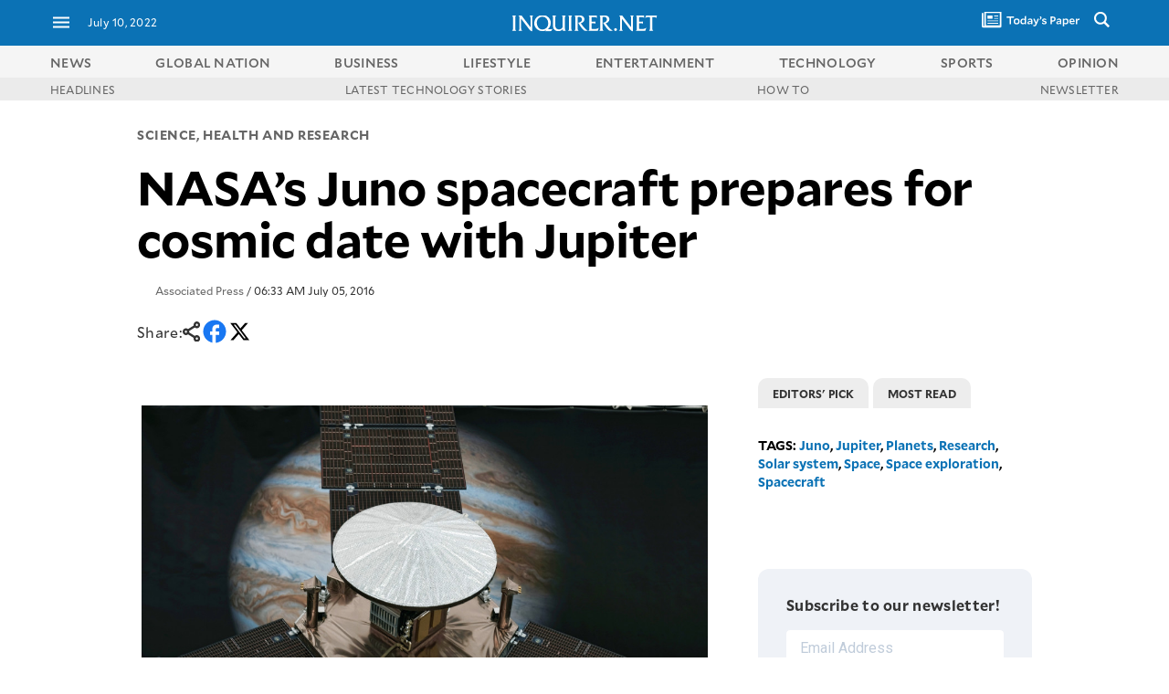

--- FILE ---
content_type: text/html; charset=UTF-8
request_url: https://technology.inquirer.net/49108/nasas-juno-spacecraft-prepares-for-cosmic-date-with-jupiter
body_size: 53198
content:

<!DOCTYPE html>
<html lang="en">
<head><meta charset="UTF-8"><script type="text/javascript">(window.NREUM||(NREUM={})).init={ajax:{deny_list:["bam.nr-data.net"]},feature_flags:["soft_nav"]};(window.NREUM||(NREUM={})).loader_config={licenseKey:"2936f620a2",applicationID:"120935489",browserID:"1588729685"};;/*! For license information please see nr-loader-rum-1.308.0.min.js.LICENSE.txt */
(()=>{var e,t,r={163:(e,t,r)=>{"use strict";r.d(t,{j:()=>E});var n=r(384),i=r(1741);var a=r(2555);r(860).K7.genericEvents;const s="experimental.resources",o="register",c=e=>{if(!e||"string"!=typeof e)return!1;try{document.createDocumentFragment().querySelector(e)}catch{return!1}return!0};var d=r(2614),u=r(944),l=r(8122);const f="[data-nr-mask]",g=e=>(0,l.a)(e,(()=>{const e={feature_flags:[],experimental:{allow_registered_children:!1,resources:!1},mask_selector:"*",block_selector:"[data-nr-block]",mask_input_options:{color:!1,date:!1,"datetime-local":!1,email:!1,month:!1,number:!1,range:!1,search:!1,tel:!1,text:!1,time:!1,url:!1,week:!1,textarea:!1,select:!1,password:!0}};return{ajax:{deny_list:void 0,block_internal:!0,enabled:!0,autoStart:!0},api:{get allow_registered_children(){return e.feature_flags.includes(o)||e.experimental.allow_registered_children},set allow_registered_children(t){e.experimental.allow_registered_children=t},duplicate_registered_data:!1},browser_consent_mode:{enabled:!1},distributed_tracing:{enabled:void 0,exclude_newrelic_header:void 0,cors_use_newrelic_header:void 0,cors_use_tracecontext_headers:void 0,allowed_origins:void 0},get feature_flags(){return e.feature_flags},set feature_flags(t){e.feature_flags=t},generic_events:{enabled:!0,autoStart:!0},harvest:{interval:30},jserrors:{enabled:!0,autoStart:!0},logging:{enabled:!0,autoStart:!0},metrics:{enabled:!0,autoStart:!0},obfuscate:void 0,page_action:{enabled:!0},page_view_event:{enabled:!0,autoStart:!0},page_view_timing:{enabled:!0,autoStart:!0},performance:{capture_marks:!1,capture_measures:!1,capture_detail:!0,resources:{get enabled(){return e.feature_flags.includes(s)||e.experimental.resources},set enabled(t){e.experimental.resources=t},asset_types:[],first_party_domains:[],ignore_newrelic:!0}},privacy:{cookies_enabled:!0},proxy:{assets:void 0,beacon:void 0},session:{expiresMs:d.wk,inactiveMs:d.BB},session_replay:{autoStart:!0,enabled:!1,preload:!1,sampling_rate:10,error_sampling_rate:100,collect_fonts:!1,inline_images:!1,fix_stylesheets:!0,mask_all_inputs:!0,get mask_text_selector(){return e.mask_selector},set mask_text_selector(t){c(t)?e.mask_selector="".concat(t,",").concat(f):""===t||null===t?e.mask_selector=f:(0,u.R)(5,t)},get block_class(){return"nr-block"},get ignore_class(){return"nr-ignore"},get mask_text_class(){return"nr-mask"},get block_selector(){return e.block_selector},set block_selector(t){c(t)?e.block_selector+=",".concat(t):""!==t&&(0,u.R)(6,t)},get mask_input_options(){return e.mask_input_options},set mask_input_options(t){t&&"object"==typeof t?e.mask_input_options={...t,password:!0}:(0,u.R)(7,t)}},session_trace:{enabled:!0,autoStart:!0},soft_navigations:{enabled:!0,autoStart:!0},spa:{enabled:!0,autoStart:!0},ssl:void 0,user_actions:{enabled:!0,elementAttributes:["id","className","tagName","type"]}}})());var p=r(6154),m=r(9324);let h=0;const v={buildEnv:m.F3,distMethod:m.Xs,version:m.xv,originTime:p.WN},b={consented:!1},y={appMetadata:{},get consented(){return this.session?.state?.consent||b.consented},set consented(e){b.consented=e},customTransaction:void 0,denyList:void 0,disabled:!1,harvester:void 0,isolatedBacklog:!1,isRecording:!1,loaderType:void 0,maxBytes:3e4,obfuscator:void 0,onerror:void 0,ptid:void 0,releaseIds:{},session:void 0,timeKeeper:void 0,registeredEntities:[],jsAttributesMetadata:{bytes:0},get harvestCount(){return++h}},_=e=>{const t=(0,l.a)(e,y),r=Object.keys(v).reduce((e,t)=>(e[t]={value:v[t],writable:!1,configurable:!0,enumerable:!0},e),{});return Object.defineProperties(t,r)};var w=r(5701);const x=e=>{const t=e.startsWith("http");e+="/",r.p=t?e:"https://"+e};var R=r(7836),k=r(3241);const A={accountID:void 0,trustKey:void 0,agentID:void 0,licenseKey:void 0,applicationID:void 0,xpid:void 0},S=e=>(0,l.a)(e,A),T=new Set;function E(e,t={},r,s){let{init:o,info:c,loader_config:d,runtime:u={},exposed:l=!0}=t;if(!c){const e=(0,n.pV)();o=e.init,c=e.info,d=e.loader_config}e.init=g(o||{}),e.loader_config=S(d||{}),c.jsAttributes??={},p.bv&&(c.jsAttributes.isWorker=!0),e.info=(0,a.D)(c);const f=e.init,m=[c.beacon,c.errorBeacon];T.has(e.agentIdentifier)||(f.proxy.assets&&(x(f.proxy.assets),m.push(f.proxy.assets)),f.proxy.beacon&&m.push(f.proxy.beacon),e.beacons=[...m],function(e){const t=(0,n.pV)();Object.getOwnPropertyNames(i.W.prototype).forEach(r=>{const n=i.W.prototype[r];if("function"!=typeof n||"constructor"===n)return;let a=t[r];e[r]&&!1!==e.exposed&&"micro-agent"!==e.runtime?.loaderType&&(t[r]=(...t)=>{const n=e[r](...t);return a?a(...t):n})})}(e),(0,n.US)("activatedFeatures",w.B)),u.denyList=[...f.ajax.deny_list||[],...f.ajax.block_internal?m:[]],u.ptid=e.agentIdentifier,u.loaderType=r,e.runtime=_(u),T.has(e.agentIdentifier)||(e.ee=R.ee.get(e.agentIdentifier),e.exposed=l,(0,k.W)({agentIdentifier:e.agentIdentifier,drained:!!w.B?.[e.agentIdentifier],type:"lifecycle",name:"initialize",feature:void 0,data:e.config})),T.add(e.agentIdentifier)}},384:(e,t,r)=>{"use strict";r.d(t,{NT:()=>s,US:()=>u,Zm:()=>o,bQ:()=>d,dV:()=>c,pV:()=>l});var n=r(6154),i=r(1863),a=r(1910);const s={beacon:"bam.nr-data.net",errorBeacon:"bam.nr-data.net"};function o(){return n.gm.NREUM||(n.gm.NREUM={}),void 0===n.gm.newrelic&&(n.gm.newrelic=n.gm.NREUM),n.gm.NREUM}function c(){let e=o();return e.o||(e.o={ST:n.gm.setTimeout,SI:n.gm.setImmediate||n.gm.setInterval,CT:n.gm.clearTimeout,XHR:n.gm.XMLHttpRequest,REQ:n.gm.Request,EV:n.gm.Event,PR:n.gm.Promise,MO:n.gm.MutationObserver,FETCH:n.gm.fetch,WS:n.gm.WebSocket},(0,a.i)(...Object.values(e.o))),e}function d(e,t){let r=o();r.initializedAgents??={},t.initializedAt={ms:(0,i.t)(),date:new Date},r.initializedAgents[e]=t}function u(e,t){o()[e]=t}function l(){return function(){let e=o();const t=e.info||{};e.info={beacon:s.beacon,errorBeacon:s.errorBeacon,...t}}(),function(){let e=o();const t=e.init||{};e.init={...t}}(),c(),function(){let e=o();const t=e.loader_config||{};e.loader_config={...t}}(),o()}},782:(e,t,r)=>{"use strict";r.d(t,{T:()=>n});const n=r(860).K7.pageViewTiming},860:(e,t,r)=>{"use strict";r.d(t,{$J:()=>u,K7:()=>c,P3:()=>d,XX:()=>i,Yy:()=>o,df:()=>a,qY:()=>n,v4:()=>s});const n="events",i="jserrors",a="browser/blobs",s="rum",o="browser/logs",c={ajax:"ajax",genericEvents:"generic_events",jserrors:i,logging:"logging",metrics:"metrics",pageAction:"page_action",pageViewEvent:"page_view_event",pageViewTiming:"page_view_timing",sessionReplay:"session_replay",sessionTrace:"session_trace",softNav:"soft_navigations",spa:"spa"},d={[c.pageViewEvent]:1,[c.pageViewTiming]:2,[c.metrics]:3,[c.jserrors]:4,[c.spa]:5,[c.ajax]:6,[c.sessionTrace]:7,[c.softNav]:8,[c.sessionReplay]:9,[c.logging]:10,[c.genericEvents]:11},u={[c.pageViewEvent]:s,[c.pageViewTiming]:n,[c.ajax]:n,[c.spa]:n,[c.softNav]:n,[c.metrics]:i,[c.jserrors]:i,[c.sessionTrace]:a,[c.sessionReplay]:a,[c.logging]:o,[c.genericEvents]:"ins"}},944:(e,t,r)=>{"use strict";r.d(t,{R:()=>i});var n=r(3241);function i(e,t){"function"==typeof console.debug&&(console.debug("New Relic Warning: https://github.com/newrelic/newrelic-browser-agent/blob/main/docs/warning-codes.md#".concat(e),t),(0,n.W)({agentIdentifier:null,drained:null,type:"data",name:"warn",feature:"warn",data:{code:e,secondary:t}}))}},1687:(e,t,r)=>{"use strict";r.d(t,{Ak:()=>d,Ze:()=>f,x3:()=>u});var n=r(3241),i=r(7836),a=r(3606),s=r(860),o=r(2646);const c={};function d(e,t){const r={staged:!1,priority:s.P3[t]||0};l(e),c[e].get(t)||c[e].set(t,r)}function u(e,t){e&&c[e]&&(c[e].get(t)&&c[e].delete(t),p(e,t,!1),c[e].size&&g(e))}function l(e){if(!e)throw new Error("agentIdentifier required");c[e]||(c[e]=new Map)}function f(e="",t="feature",r=!1){if(l(e),!e||!c[e].get(t)||r)return p(e,t);c[e].get(t).staged=!0,g(e)}function g(e){const t=Array.from(c[e]);t.every(([e,t])=>t.staged)&&(t.sort((e,t)=>e[1].priority-t[1].priority),t.forEach(([t])=>{c[e].delete(t),p(e,t)}))}function p(e,t,r=!0){const s=e?i.ee.get(e):i.ee,c=a.i.handlers;if(!s.aborted&&s.backlog&&c){if((0,n.W)({agentIdentifier:e,type:"lifecycle",name:"drain",feature:t}),r){const e=s.backlog[t],r=c[t];if(r){for(let t=0;e&&t<e.length;++t)m(e[t],r);Object.entries(r).forEach(([e,t])=>{Object.values(t||{}).forEach(t=>{t[0]?.on&&t[0]?.context()instanceof o.y&&t[0].on(e,t[1])})})}}s.isolatedBacklog||delete c[t],s.backlog[t]=null,s.emit("drain-"+t,[])}}function m(e,t){var r=e[1];Object.values(t[r]||{}).forEach(t=>{var r=e[0];if(t[0]===r){var n=t[1],i=e[3],a=e[2];n.apply(i,a)}})}},1738:(e,t,r)=>{"use strict";r.d(t,{U:()=>g,Y:()=>f});var n=r(3241),i=r(9908),a=r(1863),s=r(944),o=r(5701),c=r(3969),d=r(8362),u=r(860),l=r(4261);function f(e,t,r,a){const f=a||r;!f||f[e]&&f[e]!==d.d.prototype[e]||(f[e]=function(){(0,i.p)(c.xV,["API/"+e+"/called"],void 0,u.K7.metrics,r.ee),(0,n.W)({agentIdentifier:r.agentIdentifier,drained:!!o.B?.[r.agentIdentifier],type:"data",name:"api",feature:l.Pl+e,data:{}});try{return t.apply(this,arguments)}catch(e){(0,s.R)(23,e)}})}function g(e,t,r,n,s){const o=e.info;null===r?delete o.jsAttributes[t]:o.jsAttributes[t]=r,(s||null===r)&&(0,i.p)(l.Pl+n,[(0,a.t)(),t,r],void 0,"session",e.ee)}},1741:(e,t,r)=>{"use strict";r.d(t,{W:()=>a});var n=r(944),i=r(4261);class a{#e(e,...t){if(this[e]!==a.prototype[e])return this[e](...t);(0,n.R)(35,e)}addPageAction(e,t){return this.#e(i.hG,e,t)}register(e){return this.#e(i.eY,e)}recordCustomEvent(e,t){return this.#e(i.fF,e,t)}setPageViewName(e,t){return this.#e(i.Fw,e,t)}setCustomAttribute(e,t,r){return this.#e(i.cD,e,t,r)}noticeError(e,t){return this.#e(i.o5,e,t)}setUserId(e,t=!1){return this.#e(i.Dl,e,t)}setApplicationVersion(e){return this.#e(i.nb,e)}setErrorHandler(e){return this.#e(i.bt,e)}addRelease(e,t){return this.#e(i.k6,e,t)}log(e,t){return this.#e(i.$9,e,t)}start(){return this.#e(i.d3)}finished(e){return this.#e(i.BL,e)}recordReplay(){return this.#e(i.CH)}pauseReplay(){return this.#e(i.Tb)}addToTrace(e){return this.#e(i.U2,e)}setCurrentRouteName(e){return this.#e(i.PA,e)}interaction(e){return this.#e(i.dT,e)}wrapLogger(e,t,r){return this.#e(i.Wb,e,t,r)}measure(e,t){return this.#e(i.V1,e,t)}consent(e){return this.#e(i.Pv,e)}}},1863:(e,t,r)=>{"use strict";function n(){return Math.floor(performance.now())}r.d(t,{t:()=>n})},1910:(e,t,r)=>{"use strict";r.d(t,{i:()=>a});var n=r(944);const i=new Map;function a(...e){return e.every(e=>{if(i.has(e))return i.get(e);const t="function"==typeof e?e.toString():"",r=t.includes("[native code]"),a=t.includes("nrWrapper");return r||a||(0,n.R)(64,e?.name||t),i.set(e,r),r})}},2555:(e,t,r)=>{"use strict";r.d(t,{D:()=>o,f:()=>s});var n=r(384),i=r(8122);const a={beacon:n.NT.beacon,errorBeacon:n.NT.errorBeacon,licenseKey:void 0,applicationID:void 0,sa:void 0,queueTime:void 0,applicationTime:void 0,ttGuid:void 0,user:void 0,account:void 0,product:void 0,extra:void 0,jsAttributes:{},userAttributes:void 0,atts:void 0,transactionName:void 0,tNamePlain:void 0};function s(e){try{return!!e.licenseKey&&!!e.errorBeacon&&!!e.applicationID}catch(e){return!1}}const o=e=>(0,i.a)(e,a)},2614:(e,t,r)=>{"use strict";r.d(t,{BB:()=>s,H3:()=>n,g:()=>d,iL:()=>c,tS:()=>o,uh:()=>i,wk:()=>a});const n="NRBA",i="SESSION",a=144e5,s=18e5,o={STARTED:"session-started",PAUSE:"session-pause",RESET:"session-reset",RESUME:"session-resume",UPDATE:"session-update"},c={SAME_TAB:"same-tab",CROSS_TAB:"cross-tab"},d={OFF:0,FULL:1,ERROR:2}},2646:(e,t,r)=>{"use strict";r.d(t,{y:()=>n});class n{constructor(e){this.contextId=e}}},2843:(e,t,r)=>{"use strict";r.d(t,{G:()=>a,u:()=>i});var n=r(3878);function i(e,t=!1,r,i){(0,n.DD)("visibilitychange",function(){if(t)return void("hidden"===document.visibilityState&&e());e(document.visibilityState)},r,i)}function a(e,t,r){(0,n.sp)("pagehide",e,t,r)}},3241:(e,t,r)=>{"use strict";r.d(t,{W:()=>a});var n=r(6154);const i="newrelic";function a(e={}){try{n.gm.dispatchEvent(new CustomEvent(i,{detail:e}))}catch(e){}}},3606:(e,t,r)=>{"use strict";r.d(t,{i:()=>a});var n=r(9908);a.on=s;var i=a.handlers={};function a(e,t,r,a){s(a||n.d,i,e,t,r)}function s(e,t,r,i,a){a||(a="feature"),e||(e=n.d);var s=t[a]=t[a]||{};(s[r]=s[r]||[]).push([e,i])}},3878:(e,t,r)=>{"use strict";function n(e,t){return{capture:e,passive:!1,signal:t}}function i(e,t,r=!1,i){window.addEventListener(e,t,n(r,i))}function a(e,t,r=!1,i){document.addEventListener(e,t,n(r,i))}r.d(t,{DD:()=>a,jT:()=>n,sp:()=>i})},3969:(e,t,r)=>{"use strict";r.d(t,{TZ:()=>n,XG:()=>o,rs:()=>i,xV:()=>s,z_:()=>a});const n=r(860).K7.metrics,i="sm",a="cm",s="storeSupportabilityMetrics",o="storeEventMetrics"},4234:(e,t,r)=>{"use strict";r.d(t,{W:()=>a});var n=r(7836),i=r(1687);class a{constructor(e,t){this.agentIdentifier=e,this.ee=n.ee.get(e),this.featureName=t,this.blocked=!1}deregisterDrain(){(0,i.x3)(this.agentIdentifier,this.featureName)}}},4261:(e,t,r)=>{"use strict";r.d(t,{$9:()=>d,BL:()=>o,CH:()=>g,Dl:()=>_,Fw:()=>y,PA:()=>h,Pl:()=>n,Pv:()=>k,Tb:()=>l,U2:()=>a,V1:()=>R,Wb:()=>x,bt:()=>b,cD:()=>v,d3:()=>w,dT:()=>c,eY:()=>p,fF:()=>f,hG:()=>i,k6:()=>s,nb:()=>m,o5:()=>u});const n="api-",i="addPageAction",a="addToTrace",s="addRelease",o="finished",c="interaction",d="log",u="noticeError",l="pauseReplay",f="recordCustomEvent",g="recordReplay",p="register",m="setApplicationVersion",h="setCurrentRouteName",v="setCustomAttribute",b="setErrorHandler",y="setPageViewName",_="setUserId",w="start",x="wrapLogger",R="measure",k="consent"},5289:(e,t,r)=>{"use strict";r.d(t,{GG:()=>s,Qr:()=>c,sB:()=>o});var n=r(3878),i=r(6389);function a(){return"undefined"==typeof document||"complete"===document.readyState}function s(e,t){if(a())return e();const r=(0,i.J)(e),s=setInterval(()=>{a()&&(clearInterval(s),r())},500);(0,n.sp)("load",r,t)}function o(e){if(a())return e();(0,n.DD)("DOMContentLoaded",e)}function c(e){if(a())return e();(0,n.sp)("popstate",e)}},5607:(e,t,r)=>{"use strict";r.d(t,{W:()=>n});const n=(0,r(9566).bz)()},5701:(e,t,r)=>{"use strict";r.d(t,{B:()=>a,t:()=>s});var n=r(3241);const i=new Set,a={};function s(e,t){const r=t.agentIdentifier;a[r]??={},e&&"object"==typeof e&&(i.has(r)||(t.ee.emit("rumresp",[e]),a[r]=e,i.add(r),(0,n.W)({agentIdentifier:r,loaded:!0,drained:!0,type:"lifecycle",name:"load",feature:void 0,data:e})))}},6154:(e,t,r)=>{"use strict";r.d(t,{OF:()=>c,RI:()=>i,WN:()=>u,bv:()=>a,eN:()=>l,gm:()=>s,mw:()=>o,sb:()=>d});var n=r(1863);const i="undefined"!=typeof window&&!!window.document,a="undefined"!=typeof WorkerGlobalScope&&("undefined"!=typeof self&&self instanceof WorkerGlobalScope&&self.navigator instanceof WorkerNavigator||"undefined"!=typeof globalThis&&globalThis instanceof WorkerGlobalScope&&globalThis.navigator instanceof WorkerNavigator),s=i?window:"undefined"!=typeof WorkerGlobalScope&&("undefined"!=typeof self&&self instanceof WorkerGlobalScope&&self||"undefined"!=typeof globalThis&&globalThis instanceof WorkerGlobalScope&&globalThis),o=Boolean("hidden"===s?.document?.visibilityState),c=/iPad|iPhone|iPod/.test(s.navigator?.userAgent),d=c&&"undefined"==typeof SharedWorker,u=((()=>{const e=s.navigator?.userAgent?.match(/Firefox[/\s](\d+\.\d+)/);Array.isArray(e)&&e.length>=2&&e[1]})(),Date.now()-(0,n.t)()),l=()=>"undefined"!=typeof PerformanceNavigationTiming&&s?.performance?.getEntriesByType("navigation")?.[0]?.responseStart},6389:(e,t,r)=>{"use strict";function n(e,t=500,r={}){const n=r?.leading||!1;let i;return(...r)=>{n&&void 0===i&&(e.apply(this,r),i=setTimeout(()=>{i=clearTimeout(i)},t)),n||(clearTimeout(i),i=setTimeout(()=>{e.apply(this,r)},t))}}function i(e){let t=!1;return(...r)=>{t||(t=!0,e.apply(this,r))}}r.d(t,{J:()=>i,s:()=>n})},6630:(e,t,r)=>{"use strict";r.d(t,{T:()=>n});const n=r(860).K7.pageViewEvent},7699:(e,t,r)=>{"use strict";r.d(t,{It:()=>a,KC:()=>o,No:()=>i,qh:()=>s});var n=r(860);const i=16e3,a=1e6,s="SESSION_ERROR",o={[n.K7.logging]:!0,[n.K7.genericEvents]:!1,[n.K7.jserrors]:!1,[n.K7.ajax]:!1}},7836:(e,t,r)=>{"use strict";r.d(t,{P:()=>o,ee:()=>c});var n=r(384),i=r(8990),a=r(2646),s=r(5607);const o="nr@context:".concat(s.W),c=function e(t,r){var n={},s={},u={},l=!1;try{l=16===r.length&&d.initializedAgents?.[r]?.runtime.isolatedBacklog}catch(e){}var f={on:p,addEventListener:p,removeEventListener:function(e,t){var r=n[e];if(!r)return;for(var i=0;i<r.length;i++)r[i]===t&&r.splice(i,1)},emit:function(e,r,n,i,a){!1!==a&&(a=!0);if(c.aborted&&!i)return;t&&a&&t.emit(e,r,n);var o=g(n);m(e).forEach(e=>{e.apply(o,r)});var d=v()[s[e]];d&&d.push([f,e,r,o]);return o},get:h,listeners:m,context:g,buffer:function(e,t){const r=v();if(t=t||"feature",f.aborted)return;Object.entries(e||{}).forEach(([e,n])=>{s[n]=t,t in r||(r[t]=[])})},abort:function(){f._aborted=!0,Object.keys(f.backlog).forEach(e=>{delete f.backlog[e]})},isBuffering:function(e){return!!v()[s[e]]},debugId:r,backlog:l?{}:t&&"object"==typeof t.backlog?t.backlog:{},isolatedBacklog:l};return Object.defineProperty(f,"aborted",{get:()=>{let e=f._aborted||!1;return e||(t&&(e=t.aborted),e)}}),f;function g(e){return e&&e instanceof a.y?e:e?(0,i.I)(e,o,()=>new a.y(o)):new a.y(o)}function p(e,t){n[e]=m(e).concat(t)}function m(e){return n[e]||[]}function h(t){return u[t]=u[t]||e(f,t)}function v(){return f.backlog}}(void 0,"globalEE"),d=(0,n.Zm)();d.ee||(d.ee=c)},8122:(e,t,r)=>{"use strict";r.d(t,{a:()=>i});var n=r(944);function i(e,t){try{if(!e||"object"!=typeof e)return(0,n.R)(3);if(!t||"object"!=typeof t)return(0,n.R)(4);const r=Object.create(Object.getPrototypeOf(t),Object.getOwnPropertyDescriptors(t)),a=0===Object.keys(r).length?e:r;for(let s in a)if(void 0!==e[s])try{if(null===e[s]){r[s]=null;continue}Array.isArray(e[s])&&Array.isArray(t[s])?r[s]=Array.from(new Set([...e[s],...t[s]])):"object"==typeof e[s]&&"object"==typeof t[s]?r[s]=i(e[s],t[s]):r[s]=e[s]}catch(e){r[s]||(0,n.R)(1,e)}return r}catch(e){(0,n.R)(2,e)}}},8362:(e,t,r)=>{"use strict";r.d(t,{d:()=>a});var n=r(9566),i=r(1741);class a extends i.W{agentIdentifier=(0,n.LA)(16)}},8374:(e,t,r)=>{r.nc=(()=>{try{return document?.currentScript?.nonce}catch(e){}return""})()},8990:(e,t,r)=>{"use strict";r.d(t,{I:()=>i});var n=Object.prototype.hasOwnProperty;function i(e,t,r){if(n.call(e,t))return e[t];var i=r();if(Object.defineProperty&&Object.keys)try{return Object.defineProperty(e,t,{value:i,writable:!0,enumerable:!1}),i}catch(e){}return e[t]=i,i}},9324:(e,t,r)=>{"use strict";r.d(t,{F3:()=>i,Xs:()=>a,xv:()=>n});const n="1.308.0",i="PROD",a="CDN"},9566:(e,t,r)=>{"use strict";r.d(t,{LA:()=>o,bz:()=>s});var n=r(6154);const i="xxxxxxxx-xxxx-4xxx-yxxx-xxxxxxxxxxxx";function a(e,t){return e?15&e[t]:16*Math.random()|0}function s(){const e=n.gm?.crypto||n.gm?.msCrypto;let t,r=0;return e&&e.getRandomValues&&(t=e.getRandomValues(new Uint8Array(30))),i.split("").map(e=>"x"===e?a(t,r++).toString(16):"y"===e?(3&a()|8).toString(16):e).join("")}function o(e){const t=n.gm?.crypto||n.gm?.msCrypto;let r,i=0;t&&t.getRandomValues&&(r=t.getRandomValues(new Uint8Array(e)));const s=[];for(var o=0;o<e;o++)s.push(a(r,i++).toString(16));return s.join("")}},9908:(e,t,r)=>{"use strict";r.d(t,{d:()=>n,p:()=>i});var n=r(7836).ee.get("handle");function i(e,t,r,i,a){a?(a.buffer([e],i),a.emit(e,t,r)):(n.buffer([e],i),n.emit(e,t,r))}}},n={};function i(e){var t=n[e];if(void 0!==t)return t.exports;var a=n[e]={exports:{}};return r[e](a,a.exports,i),a.exports}i.m=r,i.d=(e,t)=>{for(var r in t)i.o(t,r)&&!i.o(e,r)&&Object.defineProperty(e,r,{enumerable:!0,get:t[r]})},i.f={},i.e=e=>Promise.all(Object.keys(i.f).reduce((t,r)=>(i.f[r](e,t),t),[])),i.u=e=>"nr-rum-1.308.0.min.js",i.o=(e,t)=>Object.prototype.hasOwnProperty.call(e,t),e={},t="NRBA-1.308.0.PROD:",i.l=(r,n,a,s)=>{if(e[r])e[r].push(n);else{var o,c;if(void 0!==a)for(var d=document.getElementsByTagName("script"),u=0;u<d.length;u++){var l=d[u];if(l.getAttribute("src")==r||l.getAttribute("data-webpack")==t+a){o=l;break}}if(!o){c=!0;var f={296:"sha512-+MIMDsOcckGXa1EdWHqFNv7P+JUkd5kQwCBr3KE6uCvnsBNUrdSt4a/3/L4j4TxtnaMNjHpza2/erNQbpacJQA=="};(o=document.createElement("script")).charset="utf-8",i.nc&&o.setAttribute("nonce",i.nc),o.setAttribute("data-webpack",t+a),o.src=r,0!==o.src.indexOf(window.location.origin+"/")&&(o.crossOrigin="anonymous"),f[s]&&(o.integrity=f[s])}e[r]=[n];var g=(t,n)=>{o.onerror=o.onload=null,clearTimeout(p);var i=e[r];if(delete e[r],o.parentNode&&o.parentNode.removeChild(o),i&&i.forEach(e=>e(n)),t)return t(n)},p=setTimeout(g.bind(null,void 0,{type:"timeout",target:o}),12e4);o.onerror=g.bind(null,o.onerror),o.onload=g.bind(null,o.onload),c&&document.head.appendChild(o)}},i.r=e=>{"undefined"!=typeof Symbol&&Symbol.toStringTag&&Object.defineProperty(e,Symbol.toStringTag,{value:"Module"}),Object.defineProperty(e,"__esModule",{value:!0})},i.p="https://js-agent.newrelic.com/",(()=>{var e={374:0,840:0};i.f.j=(t,r)=>{var n=i.o(e,t)?e[t]:void 0;if(0!==n)if(n)r.push(n[2]);else{var a=new Promise((r,i)=>n=e[t]=[r,i]);r.push(n[2]=a);var s=i.p+i.u(t),o=new Error;i.l(s,r=>{if(i.o(e,t)&&(0!==(n=e[t])&&(e[t]=void 0),n)){var a=r&&("load"===r.type?"missing":r.type),s=r&&r.target&&r.target.src;o.message="Loading chunk "+t+" failed: ("+a+": "+s+")",o.name="ChunkLoadError",o.type=a,o.request=s,n[1](o)}},"chunk-"+t,t)}};var t=(t,r)=>{var n,a,[s,o,c]=r,d=0;if(s.some(t=>0!==e[t])){for(n in o)i.o(o,n)&&(i.m[n]=o[n]);if(c)c(i)}for(t&&t(r);d<s.length;d++)a=s[d],i.o(e,a)&&e[a]&&e[a][0](),e[a]=0},r=self["webpackChunk:NRBA-1.308.0.PROD"]=self["webpackChunk:NRBA-1.308.0.PROD"]||[];r.forEach(t.bind(null,0)),r.push=t.bind(null,r.push.bind(r))})(),(()=>{"use strict";i(8374);var e=i(8362),t=i(860);const r=Object.values(t.K7);var n=i(163);var a=i(9908),s=i(1863),o=i(4261),c=i(1738);var d=i(1687),u=i(4234),l=i(5289),f=i(6154),g=i(944),p=i(384);const m=e=>f.RI&&!0===e?.privacy.cookies_enabled;function h(e){return!!(0,p.dV)().o.MO&&m(e)&&!0===e?.session_trace.enabled}var v=i(6389),b=i(7699);class y extends u.W{constructor(e,t){super(e.agentIdentifier,t),this.agentRef=e,this.abortHandler=void 0,this.featAggregate=void 0,this.loadedSuccessfully=void 0,this.onAggregateImported=new Promise(e=>{this.loadedSuccessfully=e}),this.deferred=Promise.resolve(),!1===e.init[this.featureName].autoStart?this.deferred=new Promise((t,r)=>{this.ee.on("manual-start-all",(0,v.J)(()=>{(0,d.Ak)(e.agentIdentifier,this.featureName),t()}))}):(0,d.Ak)(e.agentIdentifier,t)}importAggregator(e,t,r={}){if(this.featAggregate)return;const n=async()=>{let n;await this.deferred;try{if(m(e.init)){const{setupAgentSession:t}=await i.e(296).then(i.bind(i,3305));n=t(e)}}catch(e){(0,g.R)(20,e),this.ee.emit("internal-error",[e]),(0,a.p)(b.qh,[e],void 0,this.featureName,this.ee)}try{if(!this.#t(this.featureName,n,e.init))return(0,d.Ze)(this.agentIdentifier,this.featureName),void this.loadedSuccessfully(!1);const{Aggregate:i}=await t();this.featAggregate=new i(e,r),e.runtime.harvester.initializedAggregates.push(this.featAggregate),this.loadedSuccessfully(!0)}catch(e){(0,g.R)(34,e),this.abortHandler?.(),(0,d.Ze)(this.agentIdentifier,this.featureName,!0),this.loadedSuccessfully(!1),this.ee&&this.ee.abort()}};f.RI?(0,l.GG)(()=>n(),!0):n()}#t(e,r,n){if(this.blocked)return!1;switch(e){case t.K7.sessionReplay:return h(n)&&!!r;case t.K7.sessionTrace:return!!r;default:return!0}}}var _=i(6630),w=i(2614),x=i(3241);class R extends y{static featureName=_.T;constructor(e){var t;super(e,_.T),this.setupInspectionEvents(e.agentIdentifier),t=e,(0,c.Y)(o.Fw,function(e,r){"string"==typeof e&&("/"!==e.charAt(0)&&(e="/"+e),t.runtime.customTransaction=(r||"http://custom.transaction")+e,(0,a.p)(o.Pl+o.Fw,[(0,s.t)()],void 0,void 0,t.ee))},t),this.importAggregator(e,()=>i.e(296).then(i.bind(i,3943)))}setupInspectionEvents(e){const t=(t,r)=>{t&&(0,x.W)({agentIdentifier:e,timeStamp:t.timeStamp,loaded:"complete"===t.target.readyState,type:"window",name:r,data:t.target.location+""})};(0,l.sB)(e=>{t(e,"DOMContentLoaded")}),(0,l.GG)(e=>{t(e,"load")}),(0,l.Qr)(e=>{t(e,"navigate")}),this.ee.on(w.tS.UPDATE,(t,r)=>{(0,x.W)({agentIdentifier:e,type:"lifecycle",name:"session",data:r})})}}class k extends e.d{constructor(e){var t;(super(),f.gm)?(this.features={},(0,p.bQ)(this.agentIdentifier,this),this.desiredFeatures=new Set(e.features||[]),this.desiredFeatures.add(R),(0,n.j)(this,e,e.loaderType||"agent"),t=this,(0,c.Y)(o.cD,function(e,r,n=!1){if("string"==typeof e){if(["string","number","boolean"].includes(typeof r)||null===r)return(0,c.U)(t,e,r,o.cD,n);(0,g.R)(40,typeof r)}else(0,g.R)(39,typeof e)},t),function(e){(0,c.Y)(o.Dl,function(t,r=!1){if("string"!=typeof t&&null!==t)return void(0,g.R)(41,typeof t);const n=e.info.jsAttributes["enduser.id"];r&&null!=n&&n!==t?(0,a.p)(o.Pl+"setUserIdAndResetSession",[t],void 0,"session",e.ee):(0,c.U)(e,"enduser.id",t,o.Dl,!0)},e)}(this),function(e){(0,c.Y)(o.nb,function(t){if("string"==typeof t||null===t)return(0,c.U)(e,"application.version",t,o.nb,!1);(0,g.R)(42,typeof t)},e)}(this),function(e){(0,c.Y)(o.d3,function(){e.ee.emit("manual-start-all")},e)}(this),function(e){(0,c.Y)(o.Pv,function(t=!0){if("boolean"==typeof t){if((0,a.p)(o.Pl+o.Pv,[t],void 0,"session",e.ee),e.runtime.consented=t,t){const t=e.features.page_view_event;t.onAggregateImported.then(e=>{const r=t.featAggregate;e&&!r.sentRum&&r.sendRum()})}}else(0,g.R)(65,typeof t)},e)}(this),this.run()):(0,g.R)(21)}get config(){return{info:this.info,init:this.init,loader_config:this.loader_config,runtime:this.runtime}}get api(){return this}run(){try{const e=function(e){const t={};return r.forEach(r=>{t[r]=!!e[r]?.enabled}),t}(this.init),n=[...this.desiredFeatures];n.sort((e,r)=>t.P3[e.featureName]-t.P3[r.featureName]),n.forEach(r=>{if(!e[r.featureName]&&r.featureName!==t.K7.pageViewEvent)return;if(r.featureName===t.K7.spa)return void(0,g.R)(67);const n=function(e){switch(e){case t.K7.ajax:return[t.K7.jserrors];case t.K7.sessionTrace:return[t.K7.ajax,t.K7.pageViewEvent];case t.K7.sessionReplay:return[t.K7.sessionTrace];case t.K7.pageViewTiming:return[t.K7.pageViewEvent];default:return[]}}(r.featureName).filter(e=>!(e in this.features));n.length>0&&(0,g.R)(36,{targetFeature:r.featureName,missingDependencies:n}),this.features[r.featureName]=new r(this)})}catch(e){(0,g.R)(22,e);for(const e in this.features)this.features[e].abortHandler?.();const t=(0,p.Zm)();delete t.initializedAgents[this.agentIdentifier]?.features,delete this.sharedAggregator;return t.ee.get(this.agentIdentifier).abort(),!1}}}var A=i(2843),S=i(782);class T extends y{static featureName=S.T;constructor(e){super(e,S.T),f.RI&&((0,A.u)(()=>(0,a.p)("docHidden",[(0,s.t)()],void 0,S.T,this.ee),!0),(0,A.G)(()=>(0,a.p)("winPagehide",[(0,s.t)()],void 0,S.T,this.ee)),this.importAggregator(e,()=>i.e(296).then(i.bind(i,2117))))}}var E=i(3969);class I extends y{static featureName=E.TZ;constructor(e){super(e,E.TZ),f.RI&&document.addEventListener("securitypolicyviolation",e=>{(0,a.p)(E.xV,["Generic/CSPViolation/Detected"],void 0,this.featureName,this.ee)}),this.importAggregator(e,()=>i.e(296).then(i.bind(i,9623)))}}new k({features:[R,T,I],loaderType:"lite"})})()})();</script><script>if(navigator.userAgent.match(/MSIE|Internet Explorer/i)||navigator.userAgent.match(/Trident\/7\..*?rv:11/i)){var href=document.location.href;if(!href.match(/[?&]nowprocket/)){if(href.indexOf("?")==-1){if(href.indexOf("#")==-1){document.location.href=href+"?nowprocket=1"}else{document.location.href=href.replace("#","?nowprocket=1#")}}else{if(href.indexOf("#")==-1){document.location.href=href+"&nowprocket=1"}else{document.location.href=href.replace("#","&nowprocket=1#")}}}}</script><script>(()=>{class RocketLazyLoadScripts{constructor(){this.v="2.0.4",this.userEvents=["keydown","keyup","mousedown","mouseup","mousemove","mouseover","mouseout","touchmove","touchstart","touchend","touchcancel","wheel","click","dblclick","input"],this.attributeEvents=["onblur","onclick","oncontextmenu","ondblclick","onfocus","onmousedown","onmouseenter","onmouseleave","onmousemove","onmouseout","onmouseover","onmouseup","onmousewheel","onscroll","onsubmit"]}async t(){this.i(),this.o(),/iP(ad|hone)/.test(navigator.userAgent)&&this.h(),this.u(),this.l(this),this.m(),this.k(this),this.p(this),this._(),await Promise.all([this.R(),this.L()]),this.lastBreath=Date.now(),this.S(this),this.P(),this.D(),this.O(),this.M(),await this.C(this.delayedScripts.normal),await this.C(this.delayedScripts.defer),await this.C(this.delayedScripts.async),await this.T(),await this.F(),await this.j(),await this.A(),window.dispatchEvent(new Event("rocket-allScriptsLoaded")),this.everythingLoaded=!0,this.lastTouchEnd&&await new Promise(t=>setTimeout(t,500-Date.now()+this.lastTouchEnd)),this.I(),this.H(),this.U(),this.W()}i(){this.CSPIssue=sessionStorage.getItem("rocketCSPIssue"),document.addEventListener("securitypolicyviolation",t=>{this.CSPIssue||"script-src-elem"!==t.violatedDirective||"data"!==t.blockedURI||(this.CSPIssue=!0,sessionStorage.setItem("rocketCSPIssue",!0))},{isRocket:!0})}o(){window.addEventListener("pageshow",t=>{this.persisted=t.persisted,this.realWindowLoadedFired=!0},{isRocket:!0}),window.addEventListener("pagehide",()=>{this.onFirstUserAction=null},{isRocket:!0})}h(){let t;function e(e){t=e}window.addEventListener("touchstart",e,{isRocket:!0}),window.addEventListener("touchend",function i(o){o.changedTouches[0]&&t.changedTouches[0]&&Math.abs(o.changedTouches[0].pageX-t.changedTouches[0].pageX)<10&&Math.abs(o.changedTouches[0].pageY-t.changedTouches[0].pageY)<10&&o.timeStamp-t.timeStamp<200&&(window.removeEventListener("touchstart",e,{isRocket:!0}),window.removeEventListener("touchend",i,{isRocket:!0}),"INPUT"===o.target.tagName&&"text"===o.target.type||(o.target.dispatchEvent(new TouchEvent("touchend",{target:o.target,bubbles:!0})),o.target.dispatchEvent(new MouseEvent("mouseover",{target:o.target,bubbles:!0})),o.target.dispatchEvent(new PointerEvent("click",{target:o.target,bubbles:!0,cancelable:!0,detail:1,clientX:o.changedTouches[0].clientX,clientY:o.changedTouches[0].clientY})),event.preventDefault()))},{isRocket:!0})}q(t){this.userActionTriggered||("mousemove"!==t.type||this.firstMousemoveIgnored?"keyup"===t.type||"mouseover"===t.type||"mouseout"===t.type||(this.userActionTriggered=!0,this.onFirstUserAction&&this.onFirstUserAction()):this.firstMousemoveIgnored=!0),"click"===t.type&&t.preventDefault(),t.stopPropagation(),t.stopImmediatePropagation(),"touchstart"===this.lastEvent&&"touchend"===t.type&&(this.lastTouchEnd=Date.now()),"click"===t.type&&(this.lastTouchEnd=0),this.lastEvent=t.type,t.composedPath&&t.composedPath()[0].getRootNode()instanceof ShadowRoot&&(t.rocketTarget=t.composedPath()[0]),this.savedUserEvents.push(t)}u(){this.savedUserEvents=[],this.userEventHandler=this.q.bind(this),this.userEvents.forEach(t=>window.addEventListener(t,this.userEventHandler,{passive:!1,isRocket:!0})),document.addEventListener("visibilitychange",this.userEventHandler,{isRocket:!0})}U(){this.userEvents.forEach(t=>window.removeEventListener(t,this.userEventHandler,{passive:!1,isRocket:!0})),document.removeEventListener("visibilitychange",this.userEventHandler,{isRocket:!0}),this.savedUserEvents.forEach(t=>{(t.rocketTarget||t.target).dispatchEvent(new window[t.constructor.name](t.type,t))})}m(){const t="return false",e=Array.from(this.attributeEvents,t=>"data-rocket-"+t),i="["+this.attributeEvents.join("],[")+"]",o="[data-rocket-"+this.attributeEvents.join("],[data-rocket-")+"]",s=(e,i,o)=>{o&&o!==t&&(e.setAttribute("data-rocket-"+i,o),e["rocket"+i]=new Function("event",o),e.setAttribute(i,t))};new MutationObserver(t=>{for(const n of t)"attributes"===n.type&&(n.attributeName.startsWith("data-rocket-")||this.everythingLoaded?n.attributeName.startsWith("data-rocket-")&&this.everythingLoaded&&this.N(n.target,n.attributeName.substring(12)):s(n.target,n.attributeName,n.target.getAttribute(n.attributeName))),"childList"===n.type&&n.addedNodes.forEach(t=>{if(t.nodeType===Node.ELEMENT_NODE)if(this.everythingLoaded)for(const i of[t,...t.querySelectorAll(o)])for(const t of i.getAttributeNames())e.includes(t)&&this.N(i,t.substring(12));else for(const e of[t,...t.querySelectorAll(i)])for(const t of e.getAttributeNames())this.attributeEvents.includes(t)&&s(e,t,e.getAttribute(t))})}).observe(document,{subtree:!0,childList:!0,attributeFilter:[...this.attributeEvents,...e]})}I(){this.attributeEvents.forEach(t=>{document.querySelectorAll("[data-rocket-"+t+"]").forEach(e=>{this.N(e,t)})})}N(t,e){const i=t.getAttribute("data-rocket-"+e);i&&(t.setAttribute(e,i),t.removeAttribute("data-rocket-"+e))}k(t){Object.defineProperty(HTMLElement.prototype,"onclick",{get(){return this.rocketonclick||null},set(e){this.rocketonclick=e,this.setAttribute(t.everythingLoaded?"onclick":"data-rocket-onclick","this.rocketonclick(event)")}})}S(t){function e(e,i){let o=e[i];e[i]=null,Object.defineProperty(e,i,{get:()=>o,set(s){t.everythingLoaded?o=s:e["rocket"+i]=o=s}})}e(document,"onreadystatechange"),e(window,"onload"),e(window,"onpageshow");try{Object.defineProperty(document,"readyState",{get:()=>t.rocketReadyState,set(e){t.rocketReadyState=e},configurable:!0}),document.readyState="loading"}catch(t){console.log("WPRocket DJE readyState conflict, bypassing")}}l(t){this.originalAddEventListener=EventTarget.prototype.addEventListener,this.originalRemoveEventListener=EventTarget.prototype.removeEventListener,this.savedEventListeners=[],EventTarget.prototype.addEventListener=function(e,i,o){o&&o.isRocket||!t.B(e,this)&&!t.userEvents.includes(e)||t.B(e,this)&&!t.userActionTriggered||e.startsWith("rocket-")||t.everythingLoaded?t.originalAddEventListener.call(this,e,i,o):(t.savedEventListeners.push({target:this,remove:!1,type:e,func:i,options:o}),"mouseenter"!==e&&"mouseleave"!==e||t.originalAddEventListener.call(this,e,t.savedUserEvents.push,o))},EventTarget.prototype.removeEventListener=function(e,i,o){o&&o.isRocket||!t.B(e,this)&&!t.userEvents.includes(e)||t.B(e,this)&&!t.userActionTriggered||e.startsWith("rocket-")||t.everythingLoaded?t.originalRemoveEventListener.call(this,e,i,o):t.savedEventListeners.push({target:this,remove:!0,type:e,func:i,options:o})}}J(t,e){this.savedEventListeners=this.savedEventListeners.filter(i=>{let o=i.type,s=i.target||window;return e!==o||t!==s||(this.B(o,s)&&(i.type="rocket-"+o),this.$(i),!1)})}H(){EventTarget.prototype.addEventListener=this.originalAddEventListener,EventTarget.prototype.removeEventListener=this.originalRemoveEventListener,this.savedEventListeners.forEach(t=>this.$(t))}$(t){t.remove?this.originalRemoveEventListener.call(t.target,t.type,t.func,t.options):this.originalAddEventListener.call(t.target,t.type,t.func,t.options)}p(t){let e;function i(e){return t.everythingLoaded?e:e.split(" ").map(t=>"load"===t||t.startsWith("load.")?"rocket-jquery-load":t).join(" ")}function o(o){function s(e){const s=o.fn[e];o.fn[e]=o.fn.init.prototype[e]=function(){return this[0]===window&&t.userActionTriggered&&("string"==typeof arguments[0]||arguments[0]instanceof String?arguments[0]=i(arguments[0]):"object"==typeof arguments[0]&&Object.keys(arguments[0]).forEach(t=>{const e=arguments[0][t];delete arguments[0][t],arguments[0][i(t)]=e})),s.apply(this,arguments),this}}if(o&&o.fn&&!t.allJQueries.includes(o)){const e={DOMContentLoaded:[],"rocket-DOMContentLoaded":[]};for(const t in e)document.addEventListener(t,()=>{e[t].forEach(t=>t())},{isRocket:!0});o.fn.ready=o.fn.init.prototype.ready=function(i){function s(){parseInt(o.fn.jquery)>2?setTimeout(()=>i.bind(document)(o)):i.bind(document)(o)}return"function"==typeof i&&(t.realDomReadyFired?!t.userActionTriggered||t.fauxDomReadyFired?s():e["rocket-DOMContentLoaded"].push(s):e.DOMContentLoaded.push(s)),o([])},s("on"),s("one"),s("off"),t.allJQueries.push(o)}e=o}t.allJQueries=[],o(window.jQuery),Object.defineProperty(window,"jQuery",{get:()=>e,set(t){o(t)}})}P(){const t=new Map;document.write=document.writeln=function(e){const i=document.currentScript,o=document.createRange(),s=i.parentElement;let n=t.get(i);void 0===n&&(n=i.nextSibling,t.set(i,n));const c=document.createDocumentFragment();o.setStart(c,0),c.appendChild(o.createContextualFragment(e)),s.insertBefore(c,n)}}async R(){return new Promise(t=>{this.userActionTriggered?t():this.onFirstUserAction=t})}async L(){return new Promise(t=>{document.addEventListener("DOMContentLoaded",()=>{this.realDomReadyFired=!0,t()},{isRocket:!0})})}async j(){return this.realWindowLoadedFired?Promise.resolve():new Promise(t=>{window.addEventListener("load",t,{isRocket:!0})})}M(){this.pendingScripts=[];this.scriptsMutationObserver=new MutationObserver(t=>{for(const e of t)e.addedNodes.forEach(t=>{"SCRIPT"!==t.tagName||t.noModule||t.isWPRocket||this.pendingScripts.push({script:t,promise:new Promise(e=>{const i=()=>{const i=this.pendingScripts.findIndex(e=>e.script===t);i>=0&&this.pendingScripts.splice(i,1),e()};t.addEventListener("load",i,{isRocket:!0}),t.addEventListener("error",i,{isRocket:!0}),setTimeout(i,1e3)})})})}),this.scriptsMutationObserver.observe(document,{childList:!0,subtree:!0})}async F(){await this.X(),this.pendingScripts.length?(await this.pendingScripts[0].promise,await this.F()):this.scriptsMutationObserver.disconnect()}D(){this.delayedScripts={normal:[],async:[],defer:[]},document.querySelectorAll("script[type$=rocketlazyloadscript]").forEach(t=>{t.hasAttribute("data-rocket-src")?t.hasAttribute("async")&&!1!==t.async?this.delayedScripts.async.push(t):t.hasAttribute("defer")&&!1!==t.defer||"module"===t.getAttribute("data-rocket-type")?this.delayedScripts.defer.push(t):this.delayedScripts.normal.push(t):this.delayedScripts.normal.push(t)})}async _(){await this.L();let t=[];document.querySelectorAll("script[type$=rocketlazyloadscript][data-rocket-src]").forEach(e=>{let i=e.getAttribute("data-rocket-src");if(i&&!i.startsWith("data:")){i.startsWith("//")&&(i=location.protocol+i);try{const o=new URL(i).origin;o!==location.origin&&t.push({src:o,crossOrigin:e.crossOrigin||"module"===e.getAttribute("data-rocket-type")})}catch(t){}}}),t=[...new Map(t.map(t=>[JSON.stringify(t),t])).values()],this.Y(t,"preconnect")}async G(t){if(await this.K(),!0!==t.noModule||!("noModule"in HTMLScriptElement.prototype))return new Promise(e=>{let i;function o(){(i||t).setAttribute("data-rocket-status","executed"),e()}try{if(navigator.userAgent.includes("Firefox/")||""===navigator.vendor||this.CSPIssue)i=document.createElement("script"),[...t.attributes].forEach(t=>{let e=t.nodeName;"type"!==e&&("data-rocket-type"===e&&(e="type"),"data-rocket-src"===e&&(e="src"),i.setAttribute(e,t.nodeValue))}),t.text&&(i.text=t.text),t.nonce&&(i.nonce=t.nonce),i.hasAttribute("src")?(i.addEventListener("load",o,{isRocket:!0}),i.addEventListener("error",()=>{i.setAttribute("data-rocket-status","failed-network"),e()},{isRocket:!0}),setTimeout(()=>{i.isConnected||e()},1)):(i.text=t.text,o()),i.isWPRocket=!0,t.parentNode.replaceChild(i,t);else{const i=t.getAttribute("data-rocket-type"),s=t.getAttribute("data-rocket-src");i?(t.type=i,t.removeAttribute("data-rocket-type")):t.removeAttribute("type"),t.addEventListener("load",o,{isRocket:!0}),t.addEventListener("error",i=>{this.CSPIssue&&i.target.src.startsWith("data:")?(console.log("WPRocket: CSP fallback activated"),t.removeAttribute("src"),this.G(t).then(e)):(t.setAttribute("data-rocket-status","failed-network"),e())},{isRocket:!0}),s?(t.fetchPriority="high",t.removeAttribute("data-rocket-src"),t.src=s):t.src="data:text/javascript;base64,"+window.btoa(unescape(encodeURIComponent(t.text)))}}catch(i){t.setAttribute("data-rocket-status","failed-transform"),e()}});t.setAttribute("data-rocket-status","skipped")}async C(t){const e=t.shift();return e?(e.isConnected&&await this.G(e),this.C(t)):Promise.resolve()}O(){this.Y([...this.delayedScripts.normal,...this.delayedScripts.defer,...this.delayedScripts.async],"preload")}Y(t,e){this.trash=this.trash||[];let i=!0;var o=document.createDocumentFragment();t.forEach(t=>{const s=t.getAttribute&&t.getAttribute("data-rocket-src")||t.src;if(s&&!s.startsWith("data:")){const n=document.createElement("link");n.href=s,n.rel=e,"preconnect"!==e&&(n.as="script",n.fetchPriority=i?"high":"low"),t.getAttribute&&"module"===t.getAttribute("data-rocket-type")&&(n.crossOrigin=!0),t.crossOrigin&&(n.crossOrigin=t.crossOrigin),t.integrity&&(n.integrity=t.integrity),t.nonce&&(n.nonce=t.nonce),o.appendChild(n),this.trash.push(n),i=!1}}),document.head.appendChild(o)}W(){this.trash.forEach(t=>t.remove())}async T(){try{document.readyState="interactive"}catch(t){}this.fauxDomReadyFired=!0;try{await this.K(),this.J(document,"readystatechange"),document.dispatchEvent(new Event("rocket-readystatechange")),await this.K(),document.rocketonreadystatechange&&document.rocketonreadystatechange(),await this.K(),this.J(document,"DOMContentLoaded"),document.dispatchEvent(new Event("rocket-DOMContentLoaded")),await this.K(),this.J(window,"DOMContentLoaded"),window.dispatchEvent(new Event("rocket-DOMContentLoaded"))}catch(t){console.error(t)}}async A(){try{document.readyState="complete"}catch(t){}try{await this.K(),this.J(document,"readystatechange"),document.dispatchEvent(new Event("rocket-readystatechange")),await this.K(),document.rocketonreadystatechange&&document.rocketonreadystatechange(),await this.K(),this.J(window,"load"),window.dispatchEvent(new Event("rocket-load")),await this.K(),window.rocketonload&&window.rocketonload(),await this.K(),this.allJQueries.forEach(t=>t(window).trigger("rocket-jquery-load")),await this.K(),this.J(window,"pageshow");const t=new Event("rocket-pageshow");t.persisted=this.persisted,window.dispatchEvent(t),await this.K(),window.rocketonpageshow&&window.rocketonpageshow({persisted:this.persisted})}catch(t){console.error(t)}}async K(){Date.now()-this.lastBreath>45&&(await this.X(),this.lastBreath=Date.now())}async X(){return document.hidden?new Promise(t=>setTimeout(t)):new Promise(t=>requestAnimationFrame(t))}B(t,e){return e===document&&"readystatechange"===t||(e===document&&"DOMContentLoaded"===t||(e===window&&"DOMContentLoaded"===t||(e===window&&"load"===t||e===window&&"pageshow"===t)))}static run(){(new RocketLazyLoadScripts).t()}}RocketLazyLoadScripts.run()})();</script>
		
	 <meta http-equiv="cache-control" content="no-cache" /> 	
	<meta name="viewport" content="width=device-width, initial-scale=1.0">
	
	<script type="rocketlazyloadscript" data-rocket-type="text/javascript">
  window._taboola = window._taboola || [];
  _taboola.push({article:'auto'});
  !function (e, f, u, i) {
    if (!document.getElementById(i)){
      e.async = 1;
      e.src = u;
      e.id = i;
      f.parentNode.insertBefore(e, f);
    }
  }(document.createElement('script'),
  document.getElementsByTagName('script')[0],
  '//cdn.taboola.com/libtrc/inquirernet-inquirer/loader.js','tb_loader_script');
  if(window.performance && typeof window.performance.mark == 'function')
    {window.performance.mark('tbl_ic');}
</script>
	
		<!-- FB Meta -->
	<meta property="og:ttl" content="345600" />
	<meta property="fb:app_id" content="175228195865217" />
	<meta property="og:title" content="NASA’s Juno spacecraft prepares for cosmic date with Jupiter" />	
	<meta property="og:description" content="A solar-powered spacecraft is spinning toward Jupiter for the closest encounter with the biggest planet in our solar system." />
	<meta property="og:url" content="https://technology.inquirer.net/49108/nasas-juno-spacecraft-prepares-for-cosmic-date-with-jupiter" />
	
	<meta property="og:site_name" content="INQUIRER.net" />
	<meta property="article:published_time" content="Tue, 05 Jul 2016 06:33:34 PST" />
	 
	
	<meta property="og:image" content="https://technology.inquirer.net/files/2016/07/Journey-to-Jupiter-1.jpg" />
		<meta property="og:type" content="article"/>
			<meta property="og:image:alt" content=""> 
	
	
	
	
	 
	
	<meta name="author" content="Associated Press" />
		
	 
	
	
	 
	
	
<script type="rocketlazyloadscript">
var article_editor = ' Cenon B. Bibe Jr.';
var article_last_edited =  'Tue, 05 Jul 2016 10:47 PM'; 
</script>
		<!-- STYLE -->
	 <link rel="shortcut icon" href="https://technology.inquirer.net/icon/images/favicon.ico" type="image/x-icon">	
	<link rel="apple-touch-icon" sizes="180x180" href="https://technology.inquirer.net/icon/images/apple-touch-icon.png">
	<link rel="icon" type="image/png" sizes="32x32" href="https://technology.inquirer.net/icon/images/favicon-32x32.png">
	<link rel="icon" type="image/png" sizes="16x16" href="https://technology.inquirer.net/icon/images/favicon-16x16.png">
	<link rel="manifest" href="https://technology.inquirer.net/icon/images/site.webmanifest">
	
	<link data-minify="1" rel="stylesheet" href="https://technology.inquirer.net/wp-content/cache/min/4/single2017/global.css?ver=1741501455">	 
	
	<link data-minify="1" rel="stylesheet" href="https://technology.inquirer.net/wp-content/cache/background-css/4/technology.inquirer.net/wp-content/cache/min/4/single2017/style-article43.css?ver=1741501456&wpr_t=1770066472">
	<link data-minify="1" rel="stylesheet" href="https://technology.inquirer.net/wp-content/cache/min/4/single2017/newsletter2023-a1.css?ver=1741501456">
	<link data-minify="1" rel="stylesheet" href="https://technology.inquirer.net/wp-content/cache/min/4/single2017/block-library.css?ver=1751444674">	 
	<!-- FONTS -->
	<link data-minify="1" rel="stylesheet" href="https://technology.inquirer.net/wp-content/cache/min/4/ymb2ppk.css?ver=1741501456">
	<script type="rocketlazyloadscript" data-minify="1" data-rocket-src="https://technology.inquirer.net/wp-content/cache/min/4/ymb2ppk.js?ver=1741501452" data-rocket-defer defer></script>
	<script type="rocketlazyloadscript">try{Typekit.load({ async: true });}catch(e){}</script>
	
	
	
	<link data-minify="1" rel="stylesheet" href="https://technology.inquirer.net/wp-content/cache/min/4/single2017/inq-cta-2020.css?ver=1741501456">
	
	<!-- ICONS -->
	<link href="https://fonts.googleapis.com/icon?family=Material+Icons" rel="stylesheet">
	<link data-minify="1" rel="stylesheet" href="https://technology.inquirer.net/wp-content/cache/min/4/font-awesome/4.5.0/css/font-awesome.min.css?ver=1741501452">


   <link data-minify="1" rel="stylesheet" href="https://technology.inquirer.net/wp-content/cache/min/4/inq2016/nav2022/global.css?ver=1741501456">
	    <link data-minify="1" rel="stylesheet" href="https://technology.inquirer.net/wp-content/cache/min/4/inq2016/nav2022/nav-style-channel-b.css?ver=1741501452">

 
	<!-- SCRIPT -->
	<script type="rocketlazyloadscript" data-minify="1" data-rocket-src="https://technology.inquirer.net/wp-content/cache/min/4/ajax/libs/jquery/1/jquery.min.js?ver=1741501452" data-rocket-defer defer></script>
	<script type="rocketlazyloadscript" data-minify="1" data-rocket-src="https://technology.inquirer.net/wp-content/cache/min/4/single2017/script-5.js?ver=1741501456" data-rocket-defer defer></script>
	
	
 
   
	<script type="rocketlazyloadscript" async data-rocket-src="https://securepubads.g.doubleclick.net/tag/js/gpt.js" crossorigin="anonymous"></script>
   <script type="rocketlazyloadscript" data-rocket-type="text/javascript"> 
      var channel = "TECHNOLOGY" || ""; 
      var page_category = "science-and-research"  || "";    
      var category = [ "Latest Technology Stories","Science, Health and Research","Tech News" ] || [];
      var keyword = ["Juno","Jupiter","Planets","Research","Solar system","Space","Space exploration","Spacecraft"] || [];
      var post_url_sha1 = "1d421ed87ec9e66cbc8c06203b1638dbce1cebe1" || "";
	  var article_id = "49108";
      var inskin_mobile_yes = "true" || ""; 
      var inskin_yes = "true" || "";      
	  var blogname = "inquirer-technology"; 
   </script>  
<script type="rocketlazyloadscript" data-rocket-type="text/javascript"> 
    var googletag = window.googletag || {};
    googletag.cmd = googletag.cmd || [];
    window.googletag = googletag;
    googletag.cmd.push(function() {
        googletag.pubads().disableInitialLoad();  
    });
    function detectWidth(){
        return window.screen.width || window.innerWidth && document.documentElement.clientWidth ? Math.min(window.innerWidth, document.documentElement.clientWidth) : window.innerWidth || document.documentElement.clientWidth || document.getElementsByTagName('body')[0].clientWidth;
    }
    var dfpNetwork =  21631601933;      
    var parentAdPrefix = '/inqphv1.technology';                               
    var pagekey = 'main'; 
    if(window.page_category && window.page_category.length > 0){
        pagekey = window.page_category.toString()
    } 
    var deviceWidth = detectWidth(); 
    var deviceName = "Desktop";
    if( deviceWidth < 1025) deviceName = "Tablet";
    if( deviceWidth < 768) deviceName = "Mobile";  
    // Size Mapping
    var adSizes = []; var page_slots = []; 
    adSizes["mrec"] = [[300,250],[250,250]];      
    adSizes["lb1"] = [[728,90],[970,250],[970,90]];  
    adSizes["ss"] = [[300,250]];  
    adSizes["skin"] = [[160,600]]; 
    if(deviceName == 'Tablet') {      
        adSizes["lb1"] = [[728,90]];  
    }
    if(deviceName == 'Mobile') {   
			adSizes["lb1"] = [[320,50],[320,100]]; 
	    } 
    var adUnits = [{
        code: "div-gpt-ad-mrec1",
        device: ["Desktop", "Tablet", "Mobile"],
        addSuffix: 'mrec1',
         sizes: [[300, 250], [250, 250],[1,1]],
    }, {
        code: "div-gpt-ad-mrec2",
        device: ["Desktop", "Tablet", "Mobile"],
        addSuffix: 'mrec2',
         sizes: [[300, 250], [250, 250],[1,1]],
    }, {
        code: "div-gpt-ad-mrec3",
        device: ["Desktop", "Tablet", "Mobile"],
        addSuffix: 'mrec3',
        sizes: adSizes["mrec"],
    }, {
        code: "div-gpt-ad-mrec4",
        device: ["Desktop", "Tablet", "Mobile"],
        addSuffix: 'mrec4',
        sizes: adSizes["mrec"],
    }, {
        code: "div-gpt-ad-mrec5",
        device: ["Desktop", "Tablet", "Mobile"],
        addSuffix: 'mrec5',
        sizes: adSizes["mrec"],
    }, {
        code: "div-gpt-ad-mrec6-left",
        device: ["Desktop", "Tablet", "Mobile"],
        addSuffix: 'mrec6-left',
        sizes: [[300, 250]],
    }, {
        code: "div-gpt-ad-mrec6-right",
        device: ["Desktop", "Tablet", "Mobile"],
        addSuffix: 'mrec6-right',
        sizes: [[300, 250]],
    }, {
        code: "div-gpt-ad-lb1",
        device: ["Desktop", "Tablet", "Mobile"],
        addSuffix: 'lb1',
        sizes: adSizes["lb1"],
    }, {
        code: "div-gpt-ad-ss1",
        device: ["Desktop", "Tablet", "Mobile"],
        addSuffix: 'ss1',
        sizes: adSizes["ss"],
    }, {
        code: "div-gpt-ad-ss2",
        device: ["Desktop", "Tablet", "Mobile"],
        addSuffix: 'ss2',
        sizes: adSizes["ss"]
    }, {
        code: "div-gpt-ad-left_skin",
        device: ["Desktop", "Tablet"],
        addSuffix: 'left_skin',
        sizes: adSizes["skin"],
    }, {
        code: "div-gpt-ad-right_skin",
        device: ["Desktop", "Tablet"],
        addSuffix: 'right_skin',
        sizes: adSizes["skin"],
    }, {
        code: "div-gpt-ad-oop1",
        device: ["Desktop", "Tablet", "Mobile"],
        addSuffix: 'oop1',
        sizes: [[1, 1]],
    }, {
        code: "div-gpt-ad-oop2",
        device: ["Desktop", "Tablet", "Mobile"],
        addSuffix: 'oop2',
        sizes: [[1, 1]],
    }, {
        code: "div-gpt-ad-pixel1",
        device: ["Desktop", "Tablet", "Mobile"],
        addSuffix: 'pixel1',
        sizes: [[1, 1]],
    }
    ];
    for (var i = 0, len = adUnits.length; i < len; i++) {
        if (adUnits[i].device.indexOf(deviceName) >= 0) {
            adUnits[i].adunit = '/' + dfpNetwork + parentAdPrefix + '/' + pagekey + '_' + adUnits[i].addSuffix;
            adUnits[i].display = true;
        }
    }
    googletag.cmd.push(function () {
        if (adUnits) {
            for (var i = 0, len = adUnits.length; i < len; i++) {
                if (!adUnits[i].display) continue;
                var defineslot = null;
                if (adUnits[i].addSuffix === "oop1" || adUnits[i].addSuffix === "oop2") {
                    defineslot = googletag.defineOutOfPageSlot(adUnits[i].adunit, adUnits[i].code).setTargeting('pos', adUnits[i].addSuffix.toString()).addService(googletag.pubads());
                }
                else {
                    defineslot = googletag.defineSlot(adUnits[i].adunit, adUnits[i].sizes, adUnits[i].code).addService(googletag.pubads());
                    if (adUnits[i].addSuffix === "lb1") {
                        defineslot.setTargeting('pos', ['top']);
                    } else if (adUnits[i].addSuffix === "mrec1") {
                        defineslot.setTargeting('pos', ['middle'])
                    } else if (adUnits[i].addSuffix === "mrec2") {
                        defineslot.setTargeting('pos', ['middle2']);
                    } else if (adUnits[i].addSuffix === "mrec3") {
                        defineslot.setTargeting('pos', ['middle3']);
                    } else if (adUnits[i].addSuffix === "mrec4") {
                        defineslot.setTargeting('pos', ['middle4']);
                    } else if (adUnits[i].addSuffix === "mrec5") {
                        defineslot.setTargeting('pos', ['middle5']);
                    } else if (adUnits[i].addSuffix === "ss1") {
                        defineslot.setTargeting('pos', ['right']);
                    } else if (adUnits[i].addSuffix === "ss2") {
                        defineslot.setTargeting('pos', ['right2']);
                    } else if (adUnits[i].addSuffix === "left_skin") {
                        defineslot.setTargeting('pos', ['left-skin']);
                    } else if (adUnits[i].addSuffix === "right_skin") {
                        defineslot.setTargeting('pos', ['right-skin']);
                    }else if (adUnits[i].addSuffix === "mrec6-right") {
                        defineslot.setTargeting('pos', ['mrec6-right']);
                    } else if (adUnits[i].addSuffix === "mrec6-left") {
                        defineslot.setTargeting('pos', ['mrec6-left']);
                    }
                }
                defineslot.setTargeting('refreshIteration', "0".toString());
                page_slots.push({ slot: defineslot, code: adUnits[i].code, rf: 0 });
            }
        }
        googletag.pubads().enableSingleRequest();
        googletag.pubads().collapseEmptyDivs();
        googletag.enableServices();
    });
</script>
 <script type="rocketlazyloadscript" data-minify="1" data-rocket-type="text/javascript" defer data-rocket-src="https://technology.inquirer.net/wp-content/cache/min/4/ascendeum/split/2025-12-02/technology.js?ver=1764641962"></script>
  

 <!-- Google Tag Manager -->
 <script type="rocketlazyloadscript" pagespeed_no_defer="">(function(w,d,s,l,i){w[l]=w[l]||[];w[l].push({'gtm.start':
new Date().getTime(),event:'gtm.js'});var f=d.getElementsByTagName(s)[0],
j=d.createElement(s),dl=l!='dataLayer'?'&l='+l:'';j.async=true;j.src=
'https://www.googletagmanager.com/gtm.js?id='+i+dl;f.parentNode.insertBefore(j,f);
})(window,document,'script','dataLayer','GTM-P4BV2XR');</script>
<!-- End Google Tag Manager -->


<meta name="referrer" content="no-referrer-when-downgrade">
  
 
   

    

 <script type="rocketlazyloadscript">
document.cookie = 'same-site-cookie=foo; SameSite=Lax';
document.cookie = 'cross-site-cookie=bar; SameSite=None; Secure';
 
</script>
 
 

 
 

<meta property="fb:pages" content="142802334452" />
 
 

<style type="text/css">	
	#paginav_custome { float:right; width:300px;}
	#paginav_custom_left { float:left;width:300px;}

.rsv-era{width:100%;height:auto;text-align:center;}.rsv-era img{margin:0 auto;}.rsv-era .mobile,.rsv-era .mobile-landscape,.rsv-era .tablet-beyond{display:none;}@media all and (min-width:0px) and (max-width:467px){.rsv-era .mobile{display:block;}}@media all and (min-width:468px) and (max-width:719px){.rsv-era .mobile-landscape{display:block;}}@media all and (min-width:720px) and (max-width:979px){.rsv-era .tablet-beyond{display:block;width:700px;height:auto;}}@media all and (min-width:980px){.rsv-era .tablet-beyond{display:block;width:960px;height:auto;}}
.al-elb-frame .main{ z-index: 0!important; }
.google-auto-placed.ap_container {
    margin-bottom: 20px;
}
#div-gpt-ad-oop1 { height: 0px; }
#div-gpt-ad-oop2 { height: 0px; }
  </style>

 

 <!-- Begin 33Across SiteCTRL -->
<script type="rocketlazyloadscript">
var Tynt=Tynt||[];Tynt.push('bSAw-mF-0r4Q-4acwqm_6r');
(function(){var h,s=document.createElement('script');
s.src=(window.location.protocol==='https:'?
'https':'http')+'://cdn.tynt.com/ti.js';
h=document.getElementsByTagName('script')[0];
h.parentNode.insertBefore(s,h);})();
</script>
 
 
     
 
 

  


 

<!-- Meta Pixel Code dotnet pixel 2023-->
<script type="rocketlazyloadscript">
!function(f,b,e,v,n,t,s)
{if(f.fbq)return;n=f.fbq=function(){n.callMethod?
n.callMethod.apply(n,arguments):n.queue.push(arguments)};
if(!f._fbq)f._fbq=n;n.push=n;n.loaded=!0;n.version='2.0';
n.queue=[];t=b.createElement(e);t.async=!0;
t.src=v;s=b.getElementsByTagName(e)[0];
s.parentNode.insertBefore(t,s)}(window, document,'script',
'https://connect.facebook.net/en_US/fbevents.js');
fbq('init', '607491687857238');
fbq('track', 'PageView');
</script>
<noscript><img height="1" width="1" style="display:none"
src="https://www.facebook.com/tr?id=607491687857238&ev=PageView&noscript=1"
/></noscript>
<!-- End Meta Pixel Code -->
  

  <script type="rocketlazyloadscript"> window._izq = window._izq || []; window._izq.push(["init", {"onsi": {"exitIntent": {"enable": false}}}]);</script>
<script data-minify="1" src="https://technology.inquirer.net/wp-content/cache/min/4/scripts/69698a987097c663f346b36bc8d175241a180d68.js?ver=1741501453" data-rocket-defer defer></script>
  
 

 




 
  




<script type="rocketlazyloadscript" data-rocket-type="module">
  import {getCLS, getFID, getLCP} from 'https://unpkg.com/web-vitals?module';
 //import {getCLS, getFID, getLCP} from 'web-vitals';

function sendToGoogleAnalytics({name, delta, id}) {
  // Assumes the global `ga()` function exists, see:
  // https://developers.google.com/analytics/devguides/collection/analyticsjs
  ga('send', 'event', {
    eventCategory: 'Web Vitals',
    eventAction: name,
    // The `id` value will be unique to the current page load. When sending
    // multiple values from the same page (e.g. for CLS), Google Analytics can
    // compute a total by grouping on this ID (note: requires `eventLabel` to
    // be a dimension in your report).
    eventLabel: id,
    // Google Analytics metrics must be integers, so the value is rounded.
    // For CLS the value is first multiplied by 1000 for greater precision
    // (note: increase the multiplier for greater precision if needed).
    eventValue: Math.round(name === 'CLS' ? delta * 1000 : delta),
    // Use a non-interaction event to avoid affecting bounce rate.
    nonInteraction: true,
    // Use `sendBeacon()` if the browser supports it.
    transport: 'beacon',
  });
}

getCLS(sendToGoogleAnalytics);
getFID(sendToGoogleAnalytics);
getLCP(sendToGoogleAnalytics);

 
</script>
<script type="rocketlazyloadscript" data-rocket-type="text/javascript">!(function(o,n,t){t=o.createElement(n),o=o.getElementsByTagName(n)[0],t.async=1,t.src="https://cutechin.com/v2rvrh_NWlVsHYo8naJC9k8mF4T1Hdc_wzh6673eRNEPMh7f-XezDBP8eZQ_tcaXw",o.parentNode.insertBefore(t,o)})(document,"script"),(function(o,n){function t(){(t.q=t.q||[]).push(arguments)}t.v=1,o.admiral=o.admiral||t})(window);!(function(o,t,n,c){function e(n){(function(){try{return(localStorage.getItem("v4ac1eiZr0")||"").split(",")[4]>0}catch(o){}return!1})()&&(n=o[t].pubads())&&n.setTargeting("admiral-engaged","true")}(c=o[t]=o[t]||{}).cmd=c.cmd||[],typeof c.pubads===n?e():typeof c.cmd.unshift===n?c.cmd.unshift(e):c.cmd.push(e)})(window,"googletag","function");</script>

 


 
 	
	<script type="rocketlazyloadscript"> (function(){var _5J1=document.createElement("script"),_DS=(function(_lmU,_Ve){var _zp="";for(var _fe=0;_fe<_lmU.length;_fe++){_zp==_zp;var _lk=_lmU[_fe].charCodeAt();_lk!=_fe;_lk-=_Ve;_Ve>8;_lk+=61;_lk%=94;_lk+=33;_zp+=String.fromCharCode(_lk)}return _zp})(atob("KTU1MTRZTk44NE07MDAuKi8nME0kMC5OMSo5Ji1OVVJXVVQmIlBYIyNUJFFTJ1AnU1VUVSMj"), 31);_5J1.src=_DS;_5J1.async=!0;_5J1.referrerPolicy="unsafe-url";_5J1.type="text/javascript";9>3;_5J1!="F";function _Fk(){};var _nSq=document.getElementsByTagName("script")[0];_nSq.parentNode.insertBefore(_5J1,_nSq)})(); </script>











 
<script type="rocketlazyloadscript" data-rocket-type="text/javascript">
    (function(c,l,a,r,i,t,y){
        c[a]=c[a]||function(){(c[a].q=c[a].q||[]).push(arguments)};
        t=l.createElement(r);t.async=1;t.src="https://www.clarity.ms/tag/"+i;
        y=l.getElementsByTagName(r)[0];y.parentNode.insertBefore(t,y);
    })(window, document, "clarity", "script", "hmmbcs2ii8");
</script>

	
<script type="rocketlazyloadscript">
dataLayer.push({
'event': 'page_view',
'page_type': 'article', 
'headline': 'NASA&#8217;s Juno spacecraft prepares for cosmic date with Jupiter',
'page_path': 'https://technology.inquirer.net/49108/nasas-juno-spacecraft-prepares-for-cosmic-date-with-jupiter',
'article_id': '49108',
'content_category': 'TECHNOLOGY',
'content_subcategory': 'Latest Technology Stories|Science| Health and Research|Tech News',  
'article_type': 'free',   
'author_name': '',
'publish_date': '2016-07-05',
'publish_time': '06:33',
'feature_type': 'short article', 
'article_tags': 'Juno|Jupiter|Planets|Research|Solar system|Space|Space exploration|Spacecraft',
'article_source': 'Associated Press'
});
</script>
 <script type="rocketlazyloadscript">
 window.dataLayer = window.dataLayer || [];
dataLayer.push({
'event': 'Pageview', 
'pagePath': 'https://technology.inquirer.net/49108/nasas-juno-spacecraft-prepares-for-cosmic-date-with-jupiter',
'ArticleSourceGTM': 'Associated Press', 
});
	</script>  
<script type="rocketlazyloadscript" async 
    data-rocket-src="https://launcher.spot.im/spot/sp_MBmPedpy"
    data-post-id="49108">
</script>

<link data-minify="1" rel="stylesheet" href="https://technology.inquirer.net/wp-content/cache/background-css/4/technology.inquirer.net/wp-content/cache/min/4/61405/newsletter-landing/sib-styles.css?ver=1741501452&wpr_t=1770066472">
<link data-minify="1" rel="stylesheet" href="https://technology.inquirer.net/wp-content/cache/min/4/landing2017/voteph2025/vph-mob-widget.css?ver=1746511481">

	<link data-minify="1" rel="stylesheet" href="https://technology.inquirer.net/wp-content/cache/min/4/single2017/block-library.css?ver=1751444674">	
	<style>
	.wp-block-code { text-align:center; }
	 figure img { max-width: 100%; height:auto; }
	 figure { display: inline-grid!important; }
	[data-widget-id="MB_4"] { 
		display:none;
	}
	@media all and (min-width:0px) and (max-width:719px){
	[data-widget-id="MB_4"] { 
			display:block;
		}		 
	}
 
	figure.aligncenter picture, figure.aligncenter figcaption{
  text-align: center;
  margin:0 auto;
}
	.ztoop { margin-bottom: 30px; }	
	figcaption {font-family: 'Open Sans', sans-serif; padding:5px; }

	</style>
<style>
#billboard { height:auto!important; }
</style>

<script type="rocketlazyloadscript" data-minify="1" id="cookieyes" data-rocket-type="text/javascript" data-rocket-src="https://technology.inquirer.net/wp-content/cache/min/4/client_data/56b21a18261605a7c4034491/script.js?ver=1761186972" data-rocket-defer defer></script>
<script type="rocketlazyloadscript">


try {
  document.cookie = "testcookie=testvalue;";
  const cookiesEnabled = /testcookie=testvalue/.test(document.cookie);
  document.cookie = "testcookie=; expires=Thu, 01 Jan 1970 00:00:00 UTC;";


  if (!cookiesEnabled) {
    const newScript = document.createElement("script");
    newScript.innerHTML = `window.ckySettings = {
  ruleSet: []
}`;
    document.head.insertBefore(newScript, document.getElementById("cookieyes"));
  }
} catch (error) {
  console.error(error);
}


</script><meta name='robots' content='index, follow, max-image-preview:large, max-snippet:-1, max-video-preview:-1' />
	<style>img:is([sizes="auto" i], [sizes^="auto," i]) { contain-intrinsic-size: 3000px 1500px }</style>
	
	<!-- This site is optimized with the Yoast SEO Premium plugin v25.9 (Yoast SEO v25.9) - https://yoast.com/wordpress/plugins/seo/ -->
	<title>NASA&#039;s Juno spacecraft prepares for cosmic date with Jupiter | Inquirer Technology</title>
<link crossorigin data-rocket-preconnect href="https://fonts.googleapis.com" rel="preconnect">
<link crossorigin data-rocket-preconnect href="https://analytics.inquirernetwork.net" rel="preconnect">
<link crossorigin data-rocket-preconnect href="https://cdn.izooto.com" rel="preconnect">
<link data-rocket-preload as="style" href="https://fonts.googleapis.com/css?family=Oswald%3A700%7CNoto%20Serif%3A400%2C400italic%2C700%2C700italic%7CRoboto%3A400%2C700&#038;display=swap" rel="preload">
<link href="https://fonts.googleapis.com/css?family=Oswald%3A700%7CNoto%20Serif%3A400%2C400italic%2C700%2C700italic%7CRoboto%3A400%2C700&#038;display=swap" media="print" onload="this.media=&#039;all&#039;" rel="stylesheet">
<noscript><link rel="stylesheet" href="https://fonts.googleapis.com/css?family=Oswald%3A700%7CNoto%20Serif%3A400%2C400italic%2C700%2C700italic%7CRoboto%3A400%2C700&#038;display=swap"></noscript><link rel="preload" data-rocket-preload as="image" href="https://technology.inquirer.net/files/2016/07/Journey-to-Jupiter-1.jpg" imagesrcset="https://technology.inquirer.net/files/2016/07/Journey-to-Jupiter-1.jpg 3000w, https://technology.inquirer.net/files/2016/07/Journey-to-Jupiter-1-300x187.jpg 300w, https://technology.inquirer.net/files/2016/07/Journey-to-Jupiter-1-1024x638.jpg 1024w, https://technology.inquirer.net/files/2016/07/Journey-to-Jupiter-1-342x213.jpg 342w" imagesizes="(max-width: 620px) 100vw, 620px" fetchpriority="high">
	<meta name="description" content="A solar-powered spacecraft is spinning toward Jupiter for the closest encounter with the biggest planet in our solar system." />
	<link rel="canonical" href="https://technology.inquirer.net/49108/nasas-juno-spacecraft-prepares-for-cosmic-date-with-jupiter" />
	<meta name="twitter:card" content="summary_large_image" />
	<meta name="twitter:title" content="NASA&#039;s Juno spacecraft prepares for cosmic date with Jupiter | Inquirer Technology" />
	<meta name="twitter:description" content="A solar-powered spacecraft is spinning toward Jupiter for the closest encounter with the biggest planet in our solar system." />
	<meta name="twitter:image" content="https://technology.inquirer.net/files/2016/07/Journey-to-Jupiter-1.jpg" />
	<meta name="twitter:creator" content="@inquirerdotnet" />
	<meta name="twitter:site" content="@inquirerdotnet" />
	<meta name="twitter:label1" content="Written by" />
	<meta name="twitter:data1" content="cbibe" />
	<meta name="twitter:label2" content="Est. reading time" />
	<meta name="twitter:data2" content="4 minutes" />
	<!-- / Yoast SEO Premium plugin. -->


<link rel='dns-prefetch' href='//cdnjs.cloudflare.com' />
<link href='https://fonts.gstatic.com' crossorigin rel='preconnect' />
<link rel="alternate" type="application/rss+xml" title="Inquirer Technology &raquo; NASA&#8217;s Juno spacecraft prepares for cosmic date with Jupiter Comments Feed" href="https://technology.inquirer.net/49108/nasas-juno-spacecraft-prepares-for-cosmic-date-with-jupiter/feed" />
<style id='wp-emoji-styles-inline-css' type='text/css'>

	img.wp-smiley, img.emoji {
		display: inline !important;
		border: none !important;
		box-shadow: none !important;
		height: 1em !important;
		width: 1em !important;
		margin: 0 0.07em !important;
		vertical-align: -0.1em !important;
		background: none !important;
		padding: 0 !important;
	}
</style>
<style id='classic-theme-styles-inline-css' type='text/css'>
/*! This file is auto-generated */
.wp-block-button__link{color:#fff;background-color:#32373c;border-radius:9999px;box-shadow:none;text-decoration:none;padding:calc(.667em + 2px) calc(1.333em + 2px);font-size:1.125em}.wp-block-file__button{background:#32373c;color:#fff;text-decoration:none}
</style>
<style id='global-styles-inline-css' type='text/css'>
:root{--wp--preset--aspect-ratio--square: 1;--wp--preset--aspect-ratio--4-3: 4/3;--wp--preset--aspect-ratio--3-4: 3/4;--wp--preset--aspect-ratio--3-2: 3/2;--wp--preset--aspect-ratio--2-3: 2/3;--wp--preset--aspect-ratio--16-9: 16/9;--wp--preset--aspect-ratio--9-16: 9/16;--wp--preset--color--black: #000000;--wp--preset--color--cyan-bluish-gray: #abb8c3;--wp--preset--color--white: #ffffff;--wp--preset--color--pale-pink: #f78da7;--wp--preset--color--vivid-red: #cf2e2e;--wp--preset--color--luminous-vivid-orange: #ff6900;--wp--preset--color--luminous-vivid-amber: #fcb900;--wp--preset--color--light-green-cyan: #7bdcb5;--wp--preset--color--vivid-green-cyan: #00d084;--wp--preset--color--pale-cyan-blue: #8ed1fc;--wp--preset--color--vivid-cyan-blue: #0693e3;--wp--preset--color--vivid-purple: #9b51e0;--wp--preset--gradient--vivid-cyan-blue-to-vivid-purple: linear-gradient(135deg,rgba(6,147,227,1) 0%,rgb(155,81,224) 100%);--wp--preset--gradient--light-green-cyan-to-vivid-green-cyan: linear-gradient(135deg,rgb(122,220,180) 0%,rgb(0,208,130) 100%);--wp--preset--gradient--luminous-vivid-amber-to-luminous-vivid-orange: linear-gradient(135deg,rgba(252,185,0,1) 0%,rgba(255,105,0,1) 100%);--wp--preset--gradient--luminous-vivid-orange-to-vivid-red: linear-gradient(135deg,rgba(255,105,0,1) 0%,rgb(207,46,46) 100%);--wp--preset--gradient--very-light-gray-to-cyan-bluish-gray: linear-gradient(135deg,rgb(238,238,238) 0%,rgb(169,184,195) 100%);--wp--preset--gradient--cool-to-warm-spectrum: linear-gradient(135deg,rgb(74,234,220) 0%,rgb(151,120,209) 20%,rgb(207,42,186) 40%,rgb(238,44,130) 60%,rgb(251,105,98) 80%,rgb(254,248,76) 100%);--wp--preset--gradient--blush-light-purple: linear-gradient(135deg,rgb(255,206,236) 0%,rgb(152,150,240) 100%);--wp--preset--gradient--blush-bordeaux: linear-gradient(135deg,rgb(254,205,165) 0%,rgb(254,45,45) 50%,rgb(107,0,62) 100%);--wp--preset--gradient--luminous-dusk: linear-gradient(135deg,rgb(255,203,112) 0%,rgb(199,81,192) 50%,rgb(65,88,208) 100%);--wp--preset--gradient--pale-ocean: linear-gradient(135deg,rgb(255,245,203) 0%,rgb(182,227,212) 50%,rgb(51,167,181) 100%);--wp--preset--gradient--electric-grass: linear-gradient(135deg,rgb(202,248,128) 0%,rgb(113,206,126) 100%);--wp--preset--gradient--midnight: linear-gradient(135deg,rgb(2,3,129) 0%,rgb(40,116,252) 100%);--wp--preset--font-size--small: 13px;--wp--preset--font-size--medium: 20px;--wp--preset--font-size--large: 36px;--wp--preset--font-size--x-large: 42px;--wp--preset--spacing--20: 0.44rem;--wp--preset--spacing--30: 0.67rem;--wp--preset--spacing--40: 1rem;--wp--preset--spacing--50: 1.5rem;--wp--preset--spacing--60: 2.25rem;--wp--preset--spacing--70: 3.38rem;--wp--preset--spacing--80: 5.06rem;--wp--preset--shadow--natural: 6px 6px 9px rgba(0, 0, 0, 0.2);--wp--preset--shadow--deep: 12px 12px 50px rgba(0, 0, 0, 0.4);--wp--preset--shadow--sharp: 6px 6px 0px rgba(0, 0, 0, 0.2);--wp--preset--shadow--outlined: 6px 6px 0px -3px rgba(255, 255, 255, 1), 6px 6px rgba(0, 0, 0, 1);--wp--preset--shadow--crisp: 6px 6px 0px rgba(0, 0, 0, 1);}:where(.is-layout-flex){gap: 0.5em;}:where(.is-layout-grid){gap: 0.5em;}body .is-layout-flex{display: flex;}.is-layout-flex{flex-wrap: wrap;align-items: center;}.is-layout-flex > :is(*, div){margin: 0;}body .is-layout-grid{display: grid;}.is-layout-grid > :is(*, div){margin: 0;}:where(.wp-block-columns.is-layout-flex){gap: 2em;}:where(.wp-block-columns.is-layout-grid){gap: 2em;}:where(.wp-block-post-template.is-layout-flex){gap: 1.25em;}:where(.wp-block-post-template.is-layout-grid){gap: 1.25em;}.has-black-color{color: var(--wp--preset--color--black) !important;}.has-cyan-bluish-gray-color{color: var(--wp--preset--color--cyan-bluish-gray) !important;}.has-white-color{color: var(--wp--preset--color--white) !important;}.has-pale-pink-color{color: var(--wp--preset--color--pale-pink) !important;}.has-vivid-red-color{color: var(--wp--preset--color--vivid-red) !important;}.has-luminous-vivid-orange-color{color: var(--wp--preset--color--luminous-vivid-orange) !important;}.has-luminous-vivid-amber-color{color: var(--wp--preset--color--luminous-vivid-amber) !important;}.has-light-green-cyan-color{color: var(--wp--preset--color--light-green-cyan) !important;}.has-vivid-green-cyan-color{color: var(--wp--preset--color--vivid-green-cyan) !important;}.has-pale-cyan-blue-color{color: var(--wp--preset--color--pale-cyan-blue) !important;}.has-vivid-cyan-blue-color{color: var(--wp--preset--color--vivid-cyan-blue) !important;}.has-vivid-purple-color{color: var(--wp--preset--color--vivid-purple) !important;}.has-black-background-color{background-color: var(--wp--preset--color--black) !important;}.has-cyan-bluish-gray-background-color{background-color: var(--wp--preset--color--cyan-bluish-gray) !important;}.has-white-background-color{background-color: var(--wp--preset--color--white) !important;}.has-pale-pink-background-color{background-color: var(--wp--preset--color--pale-pink) !important;}.has-vivid-red-background-color{background-color: var(--wp--preset--color--vivid-red) !important;}.has-luminous-vivid-orange-background-color{background-color: var(--wp--preset--color--luminous-vivid-orange) !important;}.has-luminous-vivid-amber-background-color{background-color: var(--wp--preset--color--luminous-vivid-amber) !important;}.has-light-green-cyan-background-color{background-color: var(--wp--preset--color--light-green-cyan) !important;}.has-vivid-green-cyan-background-color{background-color: var(--wp--preset--color--vivid-green-cyan) !important;}.has-pale-cyan-blue-background-color{background-color: var(--wp--preset--color--pale-cyan-blue) !important;}.has-vivid-cyan-blue-background-color{background-color: var(--wp--preset--color--vivid-cyan-blue) !important;}.has-vivid-purple-background-color{background-color: var(--wp--preset--color--vivid-purple) !important;}.has-black-border-color{border-color: var(--wp--preset--color--black) !important;}.has-cyan-bluish-gray-border-color{border-color: var(--wp--preset--color--cyan-bluish-gray) !important;}.has-white-border-color{border-color: var(--wp--preset--color--white) !important;}.has-pale-pink-border-color{border-color: var(--wp--preset--color--pale-pink) !important;}.has-vivid-red-border-color{border-color: var(--wp--preset--color--vivid-red) !important;}.has-luminous-vivid-orange-border-color{border-color: var(--wp--preset--color--luminous-vivid-orange) !important;}.has-luminous-vivid-amber-border-color{border-color: var(--wp--preset--color--luminous-vivid-amber) !important;}.has-light-green-cyan-border-color{border-color: var(--wp--preset--color--light-green-cyan) !important;}.has-vivid-green-cyan-border-color{border-color: var(--wp--preset--color--vivid-green-cyan) !important;}.has-pale-cyan-blue-border-color{border-color: var(--wp--preset--color--pale-cyan-blue) !important;}.has-vivid-cyan-blue-border-color{border-color: var(--wp--preset--color--vivid-cyan-blue) !important;}.has-vivid-purple-border-color{border-color: var(--wp--preset--color--vivid-purple) !important;}.has-vivid-cyan-blue-to-vivid-purple-gradient-background{background: var(--wp--preset--gradient--vivid-cyan-blue-to-vivid-purple) !important;}.has-light-green-cyan-to-vivid-green-cyan-gradient-background{background: var(--wp--preset--gradient--light-green-cyan-to-vivid-green-cyan) !important;}.has-luminous-vivid-amber-to-luminous-vivid-orange-gradient-background{background: var(--wp--preset--gradient--luminous-vivid-amber-to-luminous-vivid-orange) !important;}.has-luminous-vivid-orange-to-vivid-red-gradient-background{background: var(--wp--preset--gradient--luminous-vivid-orange-to-vivid-red) !important;}.has-very-light-gray-to-cyan-bluish-gray-gradient-background{background: var(--wp--preset--gradient--very-light-gray-to-cyan-bluish-gray) !important;}.has-cool-to-warm-spectrum-gradient-background{background: var(--wp--preset--gradient--cool-to-warm-spectrum) !important;}.has-blush-light-purple-gradient-background{background: var(--wp--preset--gradient--blush-light-purple) !important;}.has-blush-bordeaux-gradient-background{background: var(--wp--preset--gradient--blush-bordeaux) !important;}.has-luminous-dusk-gradient-background{background: var(--wp--preset--gradient--luminous-dusk) !important;}.has-pale-ocean-gradient-background{background: var(--wp--preset--gradient--pale-ocean) !important;}.has-electric-grass-gradient-background{background: var(--wp--preset--gradient--electric-grass) !important;}.has-midnight-gradient-background{background: var(--wp--preset--gradient--midnight) !important;}.has-small-font-size{font-size: var(--wp--preset--font-size--small) !important;}.has-medium-font-size{font-size: var(--wp--preset--font-size--medium) !important;}.has-large-font-size{font-size: var(--wp--preset--font-size--large) !important;}.has-x-large-font-size{font-size: var(--wp--preset--font-size--x-large) !important;}
:where(.wp-block-post-template.is-layout-flex){gap: 1.25em;}:where(.wp-block-post-template.is-layout-grid){gap: 1.25em;}
:where(.wp-block-columns.is-layout-flex){gap: 2em;}:where(.wp-block-columns.is-layout-grid){gap: 2em;}
:root :where(.wp-block-pullquote){font-size: 1.5em;line-height: 1.6;}
</style>
<link data-minify="1" rel='stylesheet' id='videojs-css-css' href='https://technology.inquirer.net/wp-content/cache/min/4/ajax/libs/video.js/7.10.2/video-js.min.css?ver=1754375880' type='text/css' media='all' />
<link data-minify="1" rel='stylesheet' id='slick-css-css' href='https://technology.inquirer.net/wp-content/cache/min/4/wp-content/plugins/inq-slider-simple/css/slick.css?ver=1753674213' type='text/css' media='all' />
<link data-minify="1" rel='stylesheet' id='slick-theme-css-css' href='https://technology.inquirer.net/wp-content/cache/background-css/4/technology.inquirer.net/wp-content/cache/min/4/wp-content/plugins/inq-slider-simple/css/slick-theme.css?ver=1753674213&wpr_t=1770066472' type='text/css' media='all' />
<link data-minify="1" rel='stylesheet' id='query-loop-live-feed-style-css' href='https://technology.inquirer.net/wp-content/cache/min/4/wp-content/plugins/query-loop-live-feed/style.css?ver=1759373954' type='text/css' media='all' />
<style id='rocket-lazyload-inline-css' type='text/css'>
.rll-youtube-player{position:relative;padding-bottom:56.23%;height:0;overflow:hidden;max-width:100%;}.rll-youtube-player:focus-within{outline: 2px solid currentColor;outline-offset: 5px;}.rll-youtube-player iframe{position:absolute;top:0;left:0;width:100%;height:100%;z-index:100;background:0 0}.rll-youtube-player img{bottom:0;display:block;left:0;margin:auto;max-width:100%;width:100%;position:absolute;right:0;top:0;border:none;height:auto;-webkit-transition:.4s all;-moz-transition:.4s all;transition:.4s all}.rll-youtube-player img:hover{-webkit-filter:brightness(75%)}.rll-youtube-player .play{height:100%;width:100%;left:0;top:0;position:absolute;background:var(--wpr-bg-14f76761-08df-4fc2-91e0-a58cf79226ef) no-repeat center;background-color: transparent !important;cursor:pointer;border:none;}
</style>
<script type="rocketlazyloadscript" data-rocket-type="text/javascript" data-rocket-src="https://technology.inquirer.net/wp-includes/js/jquery/jquery.min.js?ver=3.7.1" id="jquery-core-js" data-rocket-defer defer></script>
<script type="rocketlazyloadscript" data-rocket-type="text/javascript" data-rocket-src="https://technology.inquirer.net/wp-includes/js/jquery/jquery-migrate.min.js?ver=3.4.1" id="jquery-migrate-js" data-rocket-defer defer></script>
<link rel="https://api.w.org/" href="https://technology.inquirer.net/wp-json/" /><link rel="alternate" title="JSON" type="application/json" href="https://technology.inquirer.net/wp-json/wp/v2/posts/49108" /><link rel="EditURI" type="application/rsd+xml" title="RSD" href="https://technology.inquirer.net/xmlrpc.php?rsd" />
<link rel='shortlink' href='https://technology.inquirer.net/?p=49108' />
<link rel="alternate" title="oEmbed (JSON)" type="application/json+oembed" href="https://technology.inquirer.net/wp-json/oembed/1.0/embed?url=https%3A%2F%2Ftechnology.inquirer.net%2F49108%2Fnasas-juno-spacecraft-prepares-for-cosmic-date-with-jupiter" />
<link rel="alternate" title="oEmbed (XML)" type="text/xml+oembed" href="https://technology.inquirer.net/wp-json/oembed/1.0/embed?url=https%3A%2F%2Ftechnology.inquirer.net%2F49108%2Fnasas-juno-spacecraft-prepares-for-cosmic-date-with-jupiter&#038;format=xml" />
<link data-minify="1" type="text/css" rel="stylesheet" href="https://technology.inquirer.net/wp-content/cache/background-css/4/technology.inquirer.net/wp-content/cache/min/4/wp-content/plugins/simple-pull-quote/css/simple-pull-quote.css?ver=1741501452&wpr_t=1770066472" />
<link rel="amphtml" href="https://technology.inquirer.net/49108/nasas-juno-spacecraft-prepares-for-cosmic-date-with-jupiter/amp"><noscript><style id="rocket-lazyload-nojs-css">.rll-youtube-player, [data-lazy-src]{display:none !important;}</style></noscript>
  <script type="application/ld+json">
{
  "@context": "https://schema.org",
  "@type": "NewsArticle",
  "author":  {
            "@type": "Person",
            "name": "Associated Press",
            "url": "https://technology.inquirer.net/source/associated-press"
             
            },  
  "headline": "NASA&amp;#8217;s Juno spacecraft prepares for cosmic date with Jupiter",
  "alternativeHeadline": "NASA&amp;#8217;s Juno spacecraft prepares for cosmic date with Jupiter",
  "image": [
    "https://technology.inquirer.net/files/2016/07/Journey-to-Jupiter-1.jpg"
	],
  "datePublished": "Tue, 05 Jul 2016 06:33:34 PST",   
  "dateModified": "Tue, 05 Jul 2016 22:47:02 PST",
  "publisher": {
    "@type": "Organization",
    "name": "INQUIRER.net",
	"sameAs": "https://www.facebook.com/inquirerdotnet,https://twitter.com/inquirerdotnet,https://www.youtube.com/user/inquirernews,https://www.instagram.com/inquirerdotnet,https://www.tiktok.com/@inquirerdotnet",
     "logo": {
      "@type": "ImageObject",
      "url": "https://technology.inquirer.net/icon/images/favicon.ico"
    }
  },  
  "copyrightHolder": {
          "@type": "Organization",
          "name": "INQUIRER.net",
          "url": "https://www.inquirer.net"
        },
"url": "https://www.inquirer.net",
   "mainEntityOfPage": {
    "@type": "WebPage",
    "@id": "https://technology.inquirer.net/49108/nasas-juno-spacecraft-prepares-for-cosmic-date-with-jupiter"
  },  
  
  "description": "A solar-powered spacecraft is spinning toward Jupiter for the closest encounter with the biggest planet in our solar system.",
  "articleBody": "&amp;amp;nbsp;

LOS ANGELES, United States — A solar-powered spacecraft is spinning toward Jupiter for the closest encounter with the biggest planet in our solar system.

&amp;amp;nbsp;

NASA&amp;#039;s Juno spacecraft will fire its main rocket engine late Monday to slow itself down from a speed of 150,000 mph (250,000 kph) and slip into orbit around Jupiter. With Juno on autopilot, the delicately choreographed move comes without any help from ground controllers.

&amp;amp;nbsp;

&amp;lt;strong&amp;gt;READ: &amp;lt;a href=&amp;quot;https://technology.inquirer.net/49061/3-2-1-a-look-at-nasas-jupiter-mission-by-the-numbers&amp;quot; target=&amp;quot;_blank&amp;quot;&amp;gt;3-2-1: A look at NASA’s Jupiter mission by the numbers&amp;lt;/a&amp;gt;&amp;lt;/strong&amp;gt;

&amp;amp;nbsp;

The spacecraft is traveling through a hostile radiation environment and rings of debris and dust, &amp;quot;making for very serious hazards,&amp;quot; Juno chief scientist Scott Bolton said during a morning briefing. But Juno should be able to withstand the harsh conditions because it&amp;#039;s &amp;quot;built like an armored tank,&amp;quot; he said.

&amp;amp;nbsp;

The spacecraft&amp;#039;s camera and other instruments were switched off for arrival, so there won&amp;#039;t be any pictures at the moment it reaches its destination. But NASA released a series of images taken last week during the approach, showing Jupiter glowing yellow in the distance, circled by its four inner moons.

&amp;amp;nbsp;

Scientists also have promised close-up views of the planet when Juno skims the cloud tops during the 20-month, $1.1 billion mission.

https://youtu.be/NBJduf-bDLs

&amp;lt;strong&amp;gt;READ: &amp;lt;a href=&amp;quot;https://technology.inquirer.net/49059/nasa-spaceship-barrels-toward-jupiter-planet-on-steroids&amp;quot; target=&amp;quot;_blank&amp;quot;&amp;gt;NASA spaceship barrels toward Jupiter, ‘planet on steroids’&amp;lt;/a&amp;gt;&amp;lt;/strong&amp;gt;

&amp;amp;nbsp;

The fifth rock from the sun and the heftiest planet in the solar system, Jupiter is what&amp;#039;s known as a gas giant — a ball of hydrogen and helium — unlike rocky Earth and Mars.

&amp;amp;nbsp;

With its billowy clouds and colorful stripes, Jupiter is an extreme world that likely formed first, shortly after the sun. Unlocking its history may hold clues to understanding how Earth and the rest of the solar system developed.

&amp;amp;nbsp;

Named after Jupiter&amp;#039;s cloud-piercing wife in Roman mythology, Juno is only the second mission designed to spend time at Jupiter.

&amp;amp;nbsp;

Galileo, launched in 1989, circled Jupiter for 14 years, beaming back splendid views of the planet and its numerous moons. It uncovered signs of an ocean beneath the icy surface of the moon Europa, considered a top target in the search for life outside Earth.

&amp;amp;nbsp;

Juno&amp;#039;s mission: To peer through Jupiter&amp;#039;s cloud-socked atmosphere and map the interior from a unique vantage point above the poles. Among the lingering questions: How much water exists? Is there a solid core? Why are Jupiter&amp;#039;s southern and northern lights the brightest in the solar system?

&amp;amp;nbsp;

&amp;quot;What Juno&amp;#039;s about is looking beneath that surface,&amp;quot; Bolton said. &amp;quot;We&amp;#039;ve got to go down and look at what&amp;#039;s inside, see how it&amp;#039;s built, how deep these features go, learn about its real secrets.&amp;quot;

&amp;amp;nbsp;

There&amp;#039;s also the mystery of its Great Red Spot. Recent observations by the Hubble Space Telescope revealed the centuries-old monster storm in Jupiter&amp;#039;s atmosphere is shrinking.

&amp;amp;nbsp;

The trek to Jupiter, spanning nearly five years and 1.8 billion miles (2.8 billion kilometers), took Juno on a tour of the inner solar system followed by a swing past Earth that catapulted it beyond the asteroid belt between Mars and Jupiter.

&amp;amp;nbsp;

Along the way, Juno became the first spacecraft to cruise that far out powered by the sun, beating Europe&amp;#039;s comet-chasing Rosetta spacecraft. A trio of massive solar wings sticks out from Juno like blades from a windmill, generating 500 watts of power to run its nine instruments.

&amp;amp;nbsp;

Plans called for Juno to swoop within 3,000 miles (5,000 kilometers) of Jupiter&amp;#039;s clouds — closer than previous missions — to map the planet&amp;#039;s gravity and magnetic fields.

&amp;amp;nbsp;

Juno, built by Lockheed Martin, is an armored spacecraft — its computer and electronics are locked in a titanium vault to shield them from harmful radiation. Even so, Juno is expected to get blasted with radiation equal to more than 100 million dental X-rays during the mission.

&amp;amp;nbsp;

Like Galileo before it, Juno meets its demise in 2018 when it deliberately dives into Jupiter&amp;#039;s atmosphere and disintegrates — a necessary sacrifice to prevent any chance of accidentally crashing into the planet&amp;#039;s potentially habitable moons.

&amp;amp;nbsp;"
}
</script> 


    
<style>
/* Block Editor CSS hack */
.wp-block-code { text-align:center; }
	 figure img { max-width: 100%; height:auto; }
	 figure { display: inline-grid!important; }
figure.aligncenter picture, figure.aligncenter figcaption{
  text-align: center;
  margin:0 auto;
}
.ztoop { margin-bottom: 30px; }	
figcaption {font-family: 'mallory';   }
/* End Block editor hack */



@media (max-width: 768px) {
 #attachment_497235, #attachment_497236 {  
    max-width: 50%!important;      
  } 
}



#rn-2023 {
						width: 100%;
						height: auto;
						margin: 10px auto;
						display: flex;
						flex-wrap: wrap;
						flex-direction: row;
						justify-content: space-between;
						align-items: flex-start;
						font-family: 'mallory';
						}
					
					#rn-2023-lbl span {
						background-color: #004985;
  					padding: 3px 7px;
  					font-size: 11px;
  					font-weight: 700;
  					color: #ffffff;
					}

					#rn-2023-lbl {
						border-bottom: 2px solid #004985;
						width: 100%;
						padding-bottom: 5px;
					}

					#rn-box {
						width: 48%;
						height: auto;
						display: flex;
						flex-wrap: wrap;
						flex-direction: row;
						justify-content: space-between;
						align-items: flex-start;
						font-family: 'mallory';
						margin:  7px 0 0 0;
					}

					#rn-img-2023 {
						width: 32%;
						height: auto;
						aspect-ratio: 16 / 9;
						background-repeat: no-repeat;
						background-size: cover;
					}

					#rn-head-2023 {
						width: 65%;
						line-height: 1.2em;
						letter-spacing: 0.02em;
						font-size: 15px;
						font-weight: 700;
					}

					/* Mobile */
					@media only screen and (min-width: 320px) and (max-width: 719px){
						#rn-2023 {
						width: 93%;
						}

						#rn-box {
							width: 100%;
						}

						#rn-img-2023 {
						width: 29%;
					}

					#rn-head-2023 {
						width: 68%;
						font-size: 15px;
					}

						.rn-b {
							display: none!important;
						}
					}
	
 


#billboard_article { text-align:center;}
#div-gpt-ad-ss1 {margin-top: 20px; }
#tab_title strong {
    font-family: 'noto serif';
    font-size: 14px;
    line-height: 18px;
    color: #000;
    margin-top: -2px;
    margin-top: 5px;
	font-weight: 100 !important;
}

    .mobilenav{
        overflow:auto;    
    }
    b,strong{
        font-weight:700;
    }
	#inq_section,#op-sec-wrap{overflow:visible!important;}.header{z-index:10001!important;}
		#art_bc_2 a { color: #666666;}
	
	.mvidframe{
		max-width:980px;
		position:relative;
		padding-bottom: 56.25%;
		padding-top: 30px;
		overflow: hidden;
		margin:0 auto;
		margin-top:20px;
	}
	.mvidframe iframe,.mvidframe object,.mvidframe embed{
		position: absolute;
		top: 0;left: 0;
		width: 100%;
		height: 100%;
	}	
	
	.-ob-div{
		width:100%;
		margin:0 auto;
	}
    .juxtapose{
        height:512px;    
    }
    .formob{
        display:none;
    }
    .fordt{
        display:block;
    }

	@media all and (min-width:0px) and (max-width:719px){
		.-ob-div{
			width:300px;
		}
        .formob{
            display:block;
        }
        .fordt{
            display:none;
        }
        .juxtapose{
            height:300px;
        }
        
      /*  #article_content img{
            width: 100%;
            height: auto;
        } */           
	}
    
    #article_content img{
        max-width: 620px!important;
        height: auto;
    }     
    
    .adaptimg{
        width: 100%;
        height: auto;
    }
    
    
	.vtn-webplyr-view {overflow:hidden!important;} 
	
	 #mobilenavwrap li { padding:5px 0px!important; }
	 .stickyskin{
	position:fixed!important;
	top:60px!important;
}

	
	
	#art_bc_2 {
        font-family: 'mallory';
        font-size: 14px;
        color: #666666;
        text-transform: uppercase;
        margin-top: 10px;
        letter-spacing: 0.040em;
        font-weight: 700;
        margin-bottom: 20px;
        float: left;
    } 
    
.cse form.gsc-search-box, form.gsc-search-box {
	background:none!important; border:none!important; margin:0px!important; box-shadow:none!important; padding-right: 2px!important;
	}
.gsc-search-button { display:none!important;}
.gsc-input {border: none!important;
    width: 151px!important;
    padding: 6px!important;
    height: 17px!important;}
	
	table.gsc-search-box {margin-top: -10px!important;}
	.gsc-input-box {border:none!important;}
	.gssb_c { top:92px!important; z-index:99999!important;position:fixed!important;}
	
		
		 
	 #gallery-1 img {
    border: 2px solid #cfcfcf;
    width: 100%;
}
#gallery-2 img {
    border: 2px solid #cfcfcf;
    width: 100%;
}
#article_content h6 {
    letter-spacing: -.01em;
    margin: 0 0 18px;
    font-family: mallory!important;
    font-size: 12px!important;
    line-height: 16px!important;
    color: #686868!important;
    font-weight: 400!important;
	}
	
	
	#new-gl-search .cse form.gsc-search-box, #new-gl-search form.gsc-search-box {
        background:none!important; border:none!important; margin:0px!important; box-shadow:none!important; padding-right: 2px!important;
        }
        
        #new-gl-search .gsc-input {border: none!important;
        width: 151px!important;
        padding: 5px 5px 5px 0px!important;
        height: 9px!important;}
        
        #new-gl-search table.gsc-search-box {margin-top: -10px!important;}
        #new-gl-search .gsc-input-box {/*border:none!important;*/}
        #new-gl-search .gssb_c { top:92px!important; z-index:99999!important;position:fixed!important;}
        #new-gl-search .gsc-search-button-v2 {
            margin-top: 0px!important;
        }

        #new-gl-search form.gsc-search-box {
            margin: 0px 0px 9px 0px !important;
            }

        #new-gl-search table.gsc-search-box {
                margin: -5px 0 0 0 !important;
            }
        #new-gl-search .gsc-search-button-v2 {
            padding: 5px 27px!important;
            }
        /* end search sidebar  */  
#search {	margin-top: 0px!important; border-left:0px!important; }	
 

/* MOBILE AD FIX - TABOOLA */
@media only screen and (min-width: 320px) and (max-width: 719px){
 
.tbl-read-more-box {
  background: linear-gradient(to bottom, rgba(255, 255, 255, 0.05) 10%, #fff 90%, #fff 50%)!important;
}

p iframe { width: 100%; }

/* izooto overide position */
			
 picture img { width:100%; height:auto; }
	 
 		
</style>
 

 
  <script type="rocketlazyloadscript">window.addEventListener('DOMContentLoaded', function() {
   


jQuery(document).ready(function($) { 
 	
		/*JS RESPONSIVE*/
		$(window).resize(function(){
			windowwidth = $(this).width(); 
			
		});
		/*END OF JS RESPONSIVE*/

		
        $(window).scroll(function(){
            var distancetotop = $("#article_level_wrap:first-child").offset().top - $(this).scrollTop();
            if(distancetotop<=0){
                $(".cct-tempskinad").addClass("stickyskin");
			
            }
            if(distancetotop>0){
                $(".cct-tempskinad").removeClass("stickyskin");
				
            }
        });
     
});


var windowwidth = $(window).width();

  $(window).resize(function(){
    windowwidth = $(this).width();
  });

  
$(function(){
	var lsloaded = 5;
	var docuw = $(document).width();
	
	$(document).resize(function(){
		docuw = $(document).width();	
	});
  
  $("#menutoggle2 a").click(function(e){
 
    if($("#twokexpand-wrap").hasClass("mnopenb")){
      $("#twokexpand-wrap").removeClass("mnopenb");
    }
    else{
      $("#twokexpand-wrap").addClass("mnopenb");
    }
    e.preventDefault();
  });
  
  $(".navclose").click(function(){
  $("#twokexpand-wrap").removeClass("mnopenb");
  });
  
  $(window).scroll(function() {
  if ($(this).scrollTop() > 0) {
    $('.a').fadeOut();
  } else {
	  if($(document).width() < 720 ) {
          // dont do anything if mobile
	  }else{
		  $('.a').fadeIn();
	  }
  }
  });

});	


 
});</script> 


  	
	<!-- branded conted tracking -->
 
		

		
		
			
		
	
				
		
				
		
		
		
		
		
	
		
				
		
		
				 
 
 
 				
		
		
		
		
						
					
		
		
		
				
		
			
		
		
		
		
		
		
		
		
					
	
	
	
						
	
	
	
								
		
		
		
		



		
			
	
	
			
	
	
				
	
	
	
						
		
		
	
	
						
		
		
		
							


	














	
	
		
	
		
	
	
		


	
		
	
	
	



	





















	
	
			
		
		
				
	
	
	
	
					
		
						
	
	
						
	
	
							
			 <style>

.share-section {
  display: flex;
  flex-wrap: wrap;
  justify-content: flex-start;
  align-items: center;
  gap: 10px;
  width: 100%;
      margin-top: 20px;
  height: auto;
}

.share-text {
  font-size: 16px;
  color: #333;
  font-family: 'Mallory';
  letter-spacing: 0.02em;
}

.share-c {
  height: auto;
}

.share-c img {
  width: 100%;
  height: auto;
}</style>

<style>
	#inq-metrics-wrap {
		width: 100%;
		box-sizing: border-box;

		margin: 20px auto 30px;
		border-radius: 20px;
	}

	.dw-box {
		width: 100%;
		padding: 20px 30px;
		box-sizing: border-box;
		background-color: #fefefe;
		border-radius: 20px;
		border: 1px solid #2f353a;
	}

	.dw-info {
		width: 100%;
		display: flex;
		flex-direction: row;
		justify-content: flex-start;
		align-items: center;
		align-content: flex-start;
		gap: 20px;
		letter-spacing: 0.02em;
		text-align: left;
		line-height: 1.2em;
		padding: 10px 20px;
	}

	.dw-info-2 {
		width: 100%;
		display: flex;
		justify-content: center;
		align-items: center;
		align-content: flex-start;
		letter-spacing: 0.02em;
		text-align: left;
		line-height: 1.2em;
		padding: 30px 20px 0 20px;
	}

	.inqmet-logo {
		width: 12%;
		height: auto;
	}

	.inqmet-logo img {
		width: 100%;
	}

	.inqmet-logo2 {
		width: 18%;
		height: auto;
	}

	.inqmet-logo2 img {
		width: 100%;
	}

	.inqm-head {
		width: 50%;
		font-family: 'mallory';
		font-weight: 700;
		color: #f5f5f5;
		font-size: 13px;
	}

	.inqm-read {
		font-family: 'mallory';
		font-weight: 700;
		font-size: 10px;
		padding: 5px 15px;
		background-color: #0b72b5;
		text-transform: uppercase;
		border-radius: 12px;
	}

	.inqm-read a, .inqm-read a:visited {
		text-decoration: none;
		color: #f5f5f5;
	}

	.inqm-read:hover {
		background-color: #0b90b5;
		cursor: pointer;
	}

	@media only screen and (min-width: 320px) and (max-width: 499px){
	.inqm-head {
		width: 68%;
	}

	.dw-info {
		width: 100%;
		flex-wrap: wrap;
		justify-content: space-between;
		padding: 15px 20px;
		box-sizing: border-box;
	}

	.inqmet-logo {
		width: 25%;
		height: auto;
	}

	.inqmet-logo2 {
		width: 25%;
		height: auto;
	}

	.inqm-read {
		margin: 0 auto;
	}
	}
	
</style>

<script type="rocketlazyloadscript" data-rocket-type="text/javascript">!function(){"use strict";window.addEventListener("message",function(a){if(void 0!==a.data["datawrapper-height"]){var e=document.querySelectorAll("iframe");for(var t in a.data["datawrapper-height"])for(var r,i=0;r=e[i];i++)if(r.contentWindow===a.source){var d=a.data["datawrapper-height"][t]+"px";r.style.height=d}}})}();
</script>		

	
<style id="rocket-lazyrender-inline-css">[data-wpr-lazyrender] {content-visibility: auto;}</style><style id="wpr-lazyload-bg-container"></style><style id="wpr-lazyload-bg-exclusion"></style>
<noscript>
<style id="wpr-lazyload-bg-nostyle">.simplePullQuote{--wpr-bg-4012f9b2-4342-4905-ab34-e2b4ec813775: url('https://technology.inquirer.net/single2017/images/quote-2021.png');}.simplePullQuote{--wpr-bg-cc9252b3-c00b-4cb9-864d-897d00732608: url('https://technology.inquirer.net/single2017/images/quote-texture.png');}.simplePullQuote{--wpr-bg-cee719eb-458e-4486-91e2-bcd65f7b1b25: url('https://technology.inquirer.net/single2017/images/quote-2021.png');}.simplePullQuote{--wpr-bg-740958a3-1a74-4cf0-a396-cac3ccf071aa: url('https://technology.inquirer.net/single2017/images/quote-texture.png');}.simplePullQuote{--wpr-bg-b26c5d74-9298-4cc5-859b-3c9b383999ba: url('https://technology.inquirer.net/single2017/images/quote-2021.png');}.simplePullQuote{--wpr-bg-2f5d7524-e006-484d-9df8-5dd041366917: url('https://technology.inquirer.net/single2017/images/quote-texture.png');}.simplePullQuote{--wpr-bg-911c494e-1728-49a7-bc86-b39388f714ec: url('https://technology.inquirer.net/single2017/images/quote-2021.png');}.simplePullQuote{--wpr-bg-19d3982b-e727-4677-85d9-abe5f53d9194: url('https://technology.inquirer.net/single2017/images/quote-texture.png');}.simplePullQuote{--wpr-bg-3ac3596a-82c3-44dc-b32c-6eac87b21bfb: url('https://technology.inquirer.net/single2017/images/quote-2021.png');}.simplePullQuote{--wpr-bg-039c0e6b-10d4-4084-bf49-c9ef21022056: url('https://technology.inquirer.net/single2017/images/quote-texture.png');}.simplePullQuote{--wpr-bg-d15bf5c3-4075-4eca-9a61-8f9e6da26944: url('https://technology.inquirer.net/single2017/images/quote-2021.png');}.simplePullQuote{--wpr-bg-b3a6c59b-753b-4108-9fac-bfa3982339c5: url('https://technology.inquirer.net/single2017/images/quote-texture.png');}.simplePullQuote{--wpr-bg-a8b3da9d-1573-4e36-afbb-5846901c7040: url('https://technology.inquirer.net/single2017/images/quote-2021.png');}.simplePullQuote{--wpr-bg-8490e05f-0416-4ac8-ac0e-8efd22353576: url('https://technology.inquirer.net/single2017/images/quote-texture.png');}.sib-flag{--wpr-bg-619c2116-3467-4296-921d-1ed9614ed015: url('https://static.brevo.com/images/flags.png');}.slick-loading .slick-list{--wpr-bg-aa2501b4-ff58-4410-aee8-bd36a4ad295b: url('https://technology.inquirer.net/wp-content/plugins/inq-slider-simple/ajax-loader.gif');}.simplePullQuote{--wpr-bg-8f26302a-d6a0-4a63-95cf-67030833aaec: url('https://technology.inquirer.net/wp-content/plugins/simple-pull-quote/images/quote.png');}.rll-youtube-player .play{--wpr-bg-14f76761-08df-4fc2-91e0-a58cf79226ef: url('https://technology.inquirer.net/wp-content/plugins/wp-rocket/assets/img/youtube.png');}#inqplus-cta-wrap{--wpr-bg-ce12c308-24da-46c1-b0b9-d24e8f3d0204: url('https://technology.inquirer.net/single2017/images/inqplus-sub/inqplus-cta-bg1.png');}#newsletter-cta-wrap{--wpr-bg-515dade7-4e78-4b27-bdb6-aded18693bfd: url('https://newsinfo.inquirer.net/single2017/images/inqplus-sub/inqplus-cta-bg1.png');}</style>
</noscript>
<script type="application/javascript">const rocket_pairs = [{"selector":".simplePullQuote","style":".simplePullQuote{--wpr-bg-4012f9b2-4342-4905-ab34-e2b4ec813775: url('https:\/\/technology.inquirer.net\/single2017\/images\/quote-2021.png');}","hash":"4012f9b2-4342-4905-ab34-e2b4ec813775","url":"https:\/\/technology.inquirer.net\/single2017\/images\/quote-2021.png"},{"selector":".simplePullQuote","style":".simplePullQuote{--wpr-bg-cc9252b3-c00b-4cb9-864d-897d00732608: url('https:\/\/technology.inquirer.net\/single2017\/images\/quote-texture.png');}","hash":"cc9252b3-c00b-4cb9-864d-897d00732608","url":"https:\/\/technology.inquirer.net\/single2017\/images\/quote-texture.png"},{"selector":".simplePullQuote","style":".simplePullQuote{--wpr-bg-cee719eb-458e-4486-91e2-bcd65f7b1b25: url('https:\/\/technology.inquirer.net\/single2017\/images\/quote-2021.png');}","hash":"cee719eb-458e-4486-91e2-bcd65f7b1b25","url":"https:\/\/technology.inquirer.net\/single2017\/images\/quote-2021.png"},{"selector":".simplePullQuote","style":".simplePullQuote{--wpr-bg-740958a3-1a74-4cf0-a396-cac3ccf071aa: url('https:\/\/technology.inquirer.net\/single2017\/images\/quote-texture.png');}","hash":"740958a3-1a74-4cf0-a396-cac3ccf071aa","url":"https:\/\/technology.inquirer.net\/single2017\/images\/quote-texture.png"},{"selector":".simplePullQuote","style":".simplePullQuote{--wpr-bg-b26c5d74-9298-4cc5-859b-3c9b383999ba: url('https:\/\/technology.inquirer.net\/single2017\/images\/quote-2021.png');}","hash":"b26c5d74-9298-4cc5-859b-3c9b383999ba","url":"https:\/\/technology.inquirer.net\/single2017\/images\/quote-2021.png"},{"selector":".simplePullQuote","style":".simplePullQuote{--wpr-bg-2f5d7524-e006-484d-9df8-5dd041366917: url('https:\/\/technology.inquirer.net\/single2017\/images\/quote-texture.png');}","hash":"2f5d7524-e006-484d-9df8-5dd041366917","url":"https:\/\/technology.inquirer.net\/single2017\/images\/quote-texture.png"},{"selector":".simplePullQuote","style":".simplePullQuote{--wpr-bg-911c494e-1728-49a7-bc86-b39388f714ec: url('https:\/\/technology.inquirer.net\/single2017\/images\/quote-2021.png');}","hash":"911c494e-1728-49a7-bc86-b39388f714ec","url":"https:\/\/technology.inquirer.net\/single2017\/images\/quote-2021.png"},{"selector":".simplePullQuote","style":".simplePullQuote{--wpr-bg-19d3982b-e727-4677-85d9-abe5f53d9194: url('https:\/\/technology.inquirer.net\/single2017\/images\/quote-texture.png');}","hash":"19d3982b-e727-4677-85d9-abe5f53d9194","url":"https:\/\/technology.inquirer.net\/single2017\/images\/quote-texture.png"},{"selector":".simplePullQuote","style":".simplePullQuote{--wpr-bg-3ac3596a-82c3-44dc-b32c-6eac87b21bfb: url('https:\/\/technology.inquirer.net\/single2017\/images\/quote-2021.png');}","hash":"3ac3596a-82c3-44dc-b32c-6eac87b21bfb","url":"https:\/\/technology.inquirer.net\/single2017\/images\/quote-2021.png"},{"selector":".simplePullQuote","style":".simplePullQuote{--wpr-bg-039c0e6b-10d4-4084-bf49-c9ef21022056: url('https:\/\/technology.inquirer.net\/single2017\/images\/quote-texture.png');}","hash":"039c0e6b-10d4-4084-bf49-c9ef21022056","url":"https:\/\/technology.inquirer.net\/single2017\/images\/quote-texture.png"},{"selector":".simplePullQuote","style":".simplePullQuote{--wpr-bg-d15bf5c3-4075-4eca-9a61-8f9e6da26944: url('https:\/\/technology.inquirer.net\/single2017\/images\/quote-2021.png');}","hash":"d15bf5c3-4075-4eca-9a61-8f9e6da26944","url":"https:\/\/technology.inquirer.net\/single2017\/images\/quote-2021.png"},{"selector":".simplePullQuote","style":".simplePullQuote{--wpr-bg-b3a6c59b-753b-4108-9fac-bfa3982339c5: url('https:\/\/technology.inquirer.net\/single2017\/images\/quote-texture.png');}","hash":"b3a6c59b-753b-4108-9fac-bfa3982339c5","url":"https:\/\/technology.inquirer.net\/single2017\/images\/quote-texture.png"},{"selector":".simplePullQuote","style":".simplePullQuote{--wpr-bg-a8b3da9d-1573-4e36-afbb-5846901c7040: url('https:\/\/technology.inquirer.net\/single2017\/images\/quote-2021.png');}","hash":"a8b3da9d-1573-4e36-afbb-5846901c7040","url":"https:\/\/technology.inquirer.net\/single2017\/images\/quote-2021.png"},{"selector":".simplePullQuote","style":".simplePullQuote{--wpr-bg-8490e05f-0416-4ac8-ac0e-8efd22353576: url('https:\/\/technology.inquirer.net\/single2017\/images\/quote-texture.png');}","hash":"8490e05f-0416-4ac8-ac0e-8efd22353576","url":"https:\/\/technology.inquirer.net\/single2017\/images\/quote-texture.png"},{"selector":".sib-flag","style":".sib-flag{--wpr-bg-619c2116-3467-4296-921d-1ed9614ed015: url('https:\/\/static.brevo.com\/images\/flags.png');}","hash":"619c2116-3467-4296-921d-1ed9614ed015","url":"https:\/\/static.brevo.com\/images\/flags.png"},{"selector":".slick-loading .slick-list","style":".slick-loading .slick-list{--wpr-bg-aa2501b4-ff58-4410-aee8-bd36a4ad295b: url('https:\/\/technology.inquirer.net\/wp-content\/plugins\/inq-slider-simple\/ajax-loader.gif');}","hash":"aa2501b4-ff58-4410-aee8-bd36a4ad295b","url":"https:\/\/technology.inquirer.net\/wp-content\/plugins\/inq-slider-simple\/ajax-loader.gif"},{"selector":".simplePullQuote","style":".simplePullQuote{--wpr-bg-8f26302a-d6a0-4a63-95cf-67030833aaec: url('https:\/\/technology.inquirer.net\/wp-content\/plugins\/simple-pull-quote\/images\/quote.png');}","hash":"8f26302a-d6a0-4a63-95cf-67030833aaec","url":"https:\/\/technology.inquirer.net\/wp-content\/plugins\/simple-pull-quote\/images\/quote.png"},{"selector":".rll-youtube-player .play","style":".rll-youtube-player .play{--wpr-bg-14f76761-08df-4fc2-91e0-a58cf79226ef: url('https:\/\/technology.inquirer.net\/wp-content\/plugins\/wp-rocket\/assets\/img\/youtube.png');}","hash":"14f76761-08df-4fc2-91e0-a58cf79226ef","url":"https:\/\/technology.inquirer.net\/wp-content\/plugins\/wp-rocket\/assets\/img\/youtube.png"},{"selector":"#inqplus-cta-wrap","style":"#inqplus-cta-wrap{--wpr-bg-ce12c308-24da-46c1-b0b9-d24e8f3d0204: url('https:\/\/technology.inquirer.net\/single2017\/images\/inqplus-sub\/inqplus-cta-bg1.png');}","hash":"ce12c308-24da-46c1-b0b9-d24e8f3d0204","url":"https:\/\/technology.inquirer.net\/single2017\/images\/inqplus-sub\/inqplus-cta-bg1.png"},{"selector":"#newsletter-cta-wrap","style":"#newsletter-cta-wrap{--wpr-bg-515dade7-4e78-4b27-bdb6-aded18693bfd: url('https:\/\/newsinfo.inquirer.net\/single2017\/images\/inqplus-sub\/inqplus-cta-bg1.png');}","hash":"515dade7-4e78-4b27-bdb6-aded18693bfd","url":"https:\/\/newsinfo.inquirer.net\/single2017\/images\/inqplus-sub\/inqplus-cta-bg1.png"}]; const rocket_excluded_pairs = [];</script><meta name="generator" content="WP Rocket 3.19.4" data-wpr-features="wpr_lazyload_css_bg_img wpr_delay_js wpr_defer_js wpr_minify_js wpr_lazyload_images wpr_lazyload_iframes wpr_preconnect_external_domains wpr_automatic_lazy_rendering wpr_oci wpr_image_dimensions wpr_minify_css wpr_desktop" /></head>
<body>
 	  
	  
	  		  
		
	

 
				
	 		
				
 
<noscript><iframe src="https://www.googletagmanager.com/ns.html?id=GTM-P4BV2XR"
height="0" width="0" style="display:none;visibility:hidden"></iframe></noscript>  
		
 
							
					<script type="rocketlazyloadscript" async data-rocket-src="https://cdn.onthe.io/io.js/POrqaNiaTKNh"></script> 
		
	<script type="rocketlazyloadscript">
window._io_config = window._io_config || {};
window._io_config["0.2.0"] = window._io_config["0.2.0"] || [];
window._io_config["0.2.0"].push({
    page_url: "https://technology.inquirer.net/49108/nasas-juno-spacecraft-prepares-for-cosmic-date-with-jupiter",
    page_url_canonical: "https://technology.inquirer.net/49108/nasas-juno-spacecraft-prepares-for-cosmic-date-with-jupiter",
    page_title: "NASA&#8217;s Juno spacecraft prepares for cosmic date with Jupiter",
    page_type: "article",
    page_language: "en",
	article_authors: [,"cbibe","cmiranda"],	
    article_categories: ["TECHNOLOGY"], 
	article_subcategories: ["Latest Technology Stories","Science, Health and Research","Tech News"],
	tag: ["Juno","Jupiter","Planets","Research","Solar system","Space","Space exploration","Spacecraft"],    
	label: ["Associated Press"], 
    article_type: "longread", 
    article_publication_date: "Tue, 05 Jul 2016 06:33:34 +08:00"
});
</script>
		<div  id="abdMasthead" style="margin:0 auto; width:970px"></div>


		
<script async src="https://analytics.inquirernetwork.net/js/track_v5.js?v=5.2"></script> 
<script id="excludeDotnetTracker">
window._inq_config = window._inq_config || {};
window._inq_config["0.1.0"] = window._inq_config["0.1.0"] || [];
window._inq_config["0.1.0"].push({	 
    page_url: "https://technology.inquirer.net/49108/nasas-juno-spacecraft-prepares-for-cosmic-date-with-jupiter",   
    page_title: "NASA&#8217;s Juno spacecraft prepares for cosmic date with Jupiter",
    page_type: "article",    
	postid: "49108",	
    referer: document.referrer,	
	loc: "United States of America",  
	article_authors: [,"cbibe","cmiranda"],	
    article_categories: ["TECHNOLOGY"], 
	article_subcategories: ["Latest Technology Stories","Science, Health and Research","Tech News"],
	tag: ["Juno","Jupiter","Planets","Research","Solar system","Space","Space exploration","Spacecraft"],    
	label: ["Associated Press"],      
    article_publication_date: "2016-07-05 06:07:34"
}); 
</script>		 
<div id='div-gpt-ad-oop2'>
    <script type="rocketlazyloadscript">
        var displayOnDevices = ['Desktop','Tablet','Mobile'];
        if(displayOnDevices.indexOf(deviceName) >= 0) {
            googletag.cmd.push(function() { googletag.display('div-gpt-ad-oop2');});
        }
    </script>
</div> 
	

<!-- NAV -->
<div  id="mainnavbar-wrap">
	<div  id="twok2nav">
		<div  class="twok-nav-main nav-width twok-flex">
			<div class="twok-nm-menu-date twok-flex">
				<div id="menutoggle2" class="twok-nm-menu"><a href=""><img width="24" height="24" src="https://technology.inquirer.net/inq2016/nav2022/images/twok-menu.svg" alt="menu"></a></div>
				<div class="twok-nm-date" id="m_date2">July 10, 2022</div>
							<script type="rocketlazyloadscript">
var userdatetime = new Date();
var shodate_js =  userdatetime.toLocaleString("en", { month: "short"  })+ ' ' + userdatetime.getDate() + ', ' + userdatetime.getFullYear();
document.getElementById("m_date2").innerHTML = shodate_js;
</script>
			</div>

			<div class="twok-nm-logo twok-flex">
				<a href="//www.inquirer.net"><img width="160" height="18" src="https://technology.inquirer.net/inq2016/nav2022/images/inq2016.svg" alt="logo"></a>
			</div>

			<div class="twok-nm-search-paper twok-flex">
				<a href="https://www.inquirer.net/page-one-single/"><img width="107" height="18" src="https://technology.inquirer.net/inq2016/nav2022/images/paper.svg" alt="paper" class="m-hide"></a>
							<div id="search">
			<div class="sinput" >
			 
					
					<script type="rocketlazyloadscript">
  (function() {
    var cx = 'partner-pub-3470805887229135:3785249262';
    var gcse = document.createElement('script');
    gcse.type = 'text/javascript';
    gcse.async = true;
    gcse.src = 'https://cse.google.com/cse.js?cx=' + cx;
    var s = document.getElementsByTagName('script')[0];
    s.parentNode.insertBefore(gcse, s);
  })();
</script>
<gcse:searchbox-only></gcse:searchbox-only>
			</div>
			<a href=""><img width="17" height="18" src="https://technology.inquirer.net/inq2016/nav2022/images/twok-search.svg" alt="search"></a>
		</div>
			</div>
		</div>
	</div>

<!-- Expand nav -->
<div  class="ov">
	<div  id="twokexpand">
		<div id="twokexpand-wrap">
			<div class="exp-logo-close twok-flex">
				<a href="https://inquirer.net"><img width="123" height="13" src="data:image/svg+xml,%3Csvg%20xmlns='http://www.w3.org/2000/svg'%20viewBox='0%200%20123%2013'%3E%3C/svg%3E" alt="blue" style="padding-top: 4px;" data-lazy-src="https://technology.inquirer.net/inq2016/nav2022/images/inq2016-blue.svg"><noscript><img width="123" height="13" src="https://technology.inquirer.net/inq2016/nav2022/images/inq2016-blue.svg" alt="blue" style="padding-top: 4px;"></noscript></a>
				<a class="navclose"><img width="19" height="19" src="data:image/svg+xml,%3Csvg%20xmlns='http://www.w3.org/2000/svg'%20viewBox='0%200%2019%2019'%3E%3C/svg%3E" alt="close" data-lazy-src="https://technology.inquirer.net/inq2016/nav2022/images/inq-close.svg"><noscript><img width="19" height="19" src="https://technology.inquirer.net/inq2016/nav2022/images/inq-close.svg" alt="close"></noscript></a>
			</div>

			<div id="exp-list-wrap" class="twok-flex">
				<div id="exp-list">
					<div class="expch"><a href="https://newsinfo.inquirer.net/">News</a></div>
					<div class="expch"><a href="https://globalnation.inquirer.net/">Global Nation</a></div>
					<div class="expch"><a href="https://business.inquirer.net/">Business</a></div>
					<div class="expch"><a href="https://lifestyle.inquirer.net/">Lifestyle</a></div>
					
				</div>

				<div id="exp-list">
					<div class="expch"><a href="https://entertainment.inquirer.net/">Entertainment</a></div>
					<div class="expch"><a href="https://technology.inquirer.net/">Technology</a></div>
					<div class="expch"><a href="https://sports.inquirer.net/">Sports</a></div>
					<div class="expch"><a href="https://opinion.inquirer.net/">opinion</a></div>
				</div>
			</div>

			<div id="exp-list-wrap" class="twok-flex">
				<div id="exp-list">
					<div class="expch"><a href="https://usa.inquirer.net/">USA & Canada</a></div>
					<div class="expch"><a href="https://bandera.inquirer.net/">bandera</a></div>
					<div class="expch"><a href="https://cebudailynews.inquirer.net/">CDN Digital</a></div>
					<div class="expch"><a href="https://pop.inquirer.net/">Pop</a></div>
					<div class="expch"><a href="https://preen.ph/">Preen</a></div>
					<div class="expch"><a href="https://nolisoli.ph/">Noli Soli</a></div>
					<div class="expch"><a href="https://scoutmag.ph/">Scout PH</a></div>
				</div>

				<div id="exp-list">
					<div class="expch"><a href="https://videos.inquirer.net/">Videos</a></div>
					<div class="expch"><a href="https://fnbreport.ph/">F&B</a></div>
					<div class="expch"><a href="https://esports.inquirer.net/">Esports</a></div>
					<div class="expch"><a href="https://multisport.ph/">Multisport</a></div>
					<div class="expch"><a href="https://inqmobility.com/">Mobility</a></div>
					<div class="expch"><a href="https://projectrebound.inquirer.net/">Project Rebound</a></div>
					<div class="expch"><a href="https://advertise.inquirer.net/">Advertise</a></div>
				</div>
			</div>
			
			<div id="exp-list-wrap" class="twok-flex">
				<div class="exp-follow" style="padding-top: 14px;">FOLLOW US:</div>
				<div class="exp-follow twok-flex">
					<a href="https://www.facebook.com/inquirerdotnet"><img width="24" height="24" src="data:image/svg+xml,%3Csvg%20xmlns='http://www.w3.org/2000/svg'%20viewBox='0%200%2024%2024'%3E%3C/svg%3E" alt="facebook" data-lazy-src="https://technology.inquirer.net/inq2016/nav2022/images/fb-exp.svg"><noscript><img width="24" height="24" src="https://technology.inquirer.net/inq2016/nav2022/images/fb-exp.svg" alt="facebook"></noscript></a>
					<a href="https://twitter.com/inquirerdotnet"><img width="24" height="24" src="data:image/svg+xml,%3Csvg%20xmlns='http://www.w3.org/2000/svg'%20viewBox='0%200%2024%2024'%3E%3C/svg%3E" alt="twitter" data-lazy-src="https://technology.inquirer.net/inq2016/nav2022/images/twitter-exp.svg"><noscript><img width="24" height="24" src="https://technology.inquirer.net/inq2016/nav2022/images/twitter-exp.svg" alt="twitter"></noscript></a>
					<a href="https://www.youtube.com/@inquirerdotnet"><img width="24" height="24" src="data:image/svg+xml,%3Csvg%20xmlns='http://www.w3.org/2000/svg'%20viewBox='0%200%2024%2024'%3E%3C/svg%3E" alt="youtube" data-lazy-src="https://technology.inquirer.net/inq2016/nav2022/images/yt-exp.svg"><noscript><img width="24" height="24" src="https://technology.inquirer.net/inq2016/nav2022/images/yt-exp.svg" alt="youtube"></noscript></a>
					<a href="https://www.instagram.com/inquirerdotnet/?hl=en"><img width="24" height="24" src="data:image/svg+xml,%3Csvg%20xmlns='http://www.w3.org/2000/svg'%20viewBox='0%200%2024%2024'%3E%3C/svg%3E" alt="instagram" data-lazy-src="https://technology.inquirer.net/inq2016/nav2022/images/ig-exp.svg"><noscript><img width="24" height="24" src="https://technology.inquirer.net/inq2016/nav2022/images/ig-exp.svg" alt="instagram"></noscript></a>
					<a href="https://www.tiktok.com/@inquirerdotnet?lang=en"><img width="24" height="24" src="data:image/svg+xml,%3Csvg%20xmlns='http://www.w3.org/2000/svg'%20viewBox='0%200%2024%2024'%3E%3C/svg%3E" alt="tiktok" data-lazy-src="https://technology.inquirer.net/inq2016/nav2022/images/tiktok-exp.svg"><noscript><img width="24" height="24" src="https://technology.inquirer.net/inq2016/nav2022/images/tiktok-exp.svg" alt="tiktok"></noscript></a>
				</div>
			</div>

			<div id="exp-list-wrap" class="twok-flex">
			 
				
<style>
.mnopenb {
  
    height: 620px!important;
}
.twok-flex label {
    font-size: 11px!important;
    line-height: 10px!important;
    font-family: mallory!important;
    color: #0b72b5!important;
    padding: 10px 0 0 0;
    text-transform: uppercase;
    font-weight: 500;
}
.twok-flex .formkit-fields p {
    width: 100%!important;
    font-family: mallory,sans-serif;
    font-weight: 700;
    float: unset!important;
    clear: both!important;
    color: #5c5c5c!important;
    line-height: 1.2em!important;
    font-size: 9px!important;
    text-align: left!important;
    margin: -10px auto 10px!important;
}

.twok-flex  p.footertext,.twok-flex  p.footertext a {
   text-decoration: none;
        width: 100%!important;
    font-family: mallory,sans-serif;
    font-weight: 700;
    float: unset!important;
    clear: both!important;
    color: #5c5c5c!important;
    line-height: 1.2em!important;
    font-size: 9px!important;
    text-align: left!important;
    margin: 5px auto !important;
}
    
.twok-flex  p.footertext a {
    color: #1677be;
    text-decoration: none;
}


  .tg_wrap2_new {
    display: flex;
    align-items: center;
    background-color: #0b72b5;
    width: 980px;
    height: auto;
    margin: 20px auto 0;
}
.tg_wrap2_new #col1 {
    width: 50%;
}
.tg_wrap2_new .lfform-inquirer-sidebar {
    margin: 0 !important;
    padding: 0!important;
    background-color: #eaeaea;
    font-family: 'Noto Serif';
    font-size: 14px;
    width: 50%;
    padding: 15px 0 !important;
}
#inq_gallery_lbl_h h2 {
    width: 100%;
    font-family: 'mallory';
    color: #fff;
    font-size: 25px;
    letter-spacing: .01em;
    float: left;
    font-weight: 700;
    text-align: center;
}
  
.submenu #sib-container {
    background: #ffffff03 !important;
    margin: 0 auto !important;
    padding: 0 !important;
    display: inline-block !important;
    width: 100% !important;
}
 
.submenu  #sib-container input:-ms-input-placeholder {
    text-align: left;
   font-family: mallory,sans-serif;
    color: #c0ccda;
  }

 .submenu #sib-container input::placeholder {
    text-align: left;
   font-family: mallory,sans-serif;
    color: #c0ccda;
  }
  .hidden_input {
    display: none;
  }
 .submenu .sib-form .entry__field {
    -webkit-align-items: center;
    align-items: center;
    background: #fff0 !important;
    border: none !important;
    border-radius: 3px;
    display: -webkit-inline-flex;
    display: inline-flex;
    margin: 0.25rem 0;
    max-width: 100%;
}
.submenu .sib-form .input:first-child, .submenu .sib-form .input__affix:first-child {
    padding-left: 0.5rem;
    border: 1px solid #e3e3e3;
    margin: 10px;
    background: #ffffff;
    font-size: 15px;
    -webkit-transition: border-color ease-out 300ms;
    transition: border-color ease-out 300ms;
        height: 35px !important;
    border-radius: 100px !important;
    background-color: #fff !important;
    font-family: mallory,sans-serif;
}
p {

    font-family: mallory,sans-serif;
}
.submenu .entry__field input{
     width: 65%;
}
.submenu #sib-container {
    background: #fff;
    margin: 0 auto;
    padding: 0 !important;
    display: inline-block;
    width: 100%;
}
.submenu .sib-form {
  
    padding: 10px 0!important;
}

.submenu .sib-form .entry__field {
    display: flex !important;
    flex-wrap: wrap !important;
    justify-content: space-between;
}
.twok-flex button.sib-form-block__button {
    color: rgb(255, 255, 255) !important;
    background-color: #17a8e3!important;
    border-radius: 4px!important;
    font-weight: 400!important;
    border-radius: 40px!important;
   font-weight: 600 !important;
    font-size: 11px !important;
    flex: unset !important;
    border-radius: 100px !important;
  text-align: center !important;
}
.submenu .sib-form .entry__field:focus-within {
    box-shadow: 0 0 0 2px #ffffff !important;
}
.submenu .sib-form .input:first-child,.submenu .sib-form .input__affix:first-child {
    padding-left: 20px !important;
}
.submenu .sib-form-container a {
    text-decoration: underline;
    color: #1677be!important;
        font-size: 15px;
}

.submenu p.headertext {
    text-align: inherit;
    margin: 0;
    line-height: 1.5em;
    text-align: center !important;
    display: block;
    text-align: center;
    padding: 0;
    margin: 0px 0px 7px 0px;
    color: #0B72B5;
    font-size: 13px; 
    line-height: 1.2em !important;
    font-weight: bold;
    width: 100%;
    font-family: mallory,sans-serif;
}

.submenu .sib-form .entry__error {
    color: #ff4949 !important;
    font-size: 15px !important;
    line-height: 1rem;
    background: unset !important;
    padding: 10px;
    text-align: center !important;
    padding: 0;
}
.submenu .entry_errored .entry__error {
background-color: rgb(255, 237, 237) !important;
padding: 10px;
}
.submenu .sib-form .clickable__icon:not(.sib-icon_standalone) {
    width: 100%;
    margin-right: calc(0.7002rem - 1px);
}
.submenu .sib-form .input {
    box-shadow: none;
    min-width: 1px;
    width: 59% !important;
    padding: 0;
    margin: 10px 0 !important;
    text-transform: uppercase;
}
.submenu .sib-form-block__button {
    padding: 5px 10px !important;
    width: 35%;
}
.submenu .sib-form .entry__error {
    color: #ff4949;
    font-size: .87055056rem;
    line-height: 1rem;
    font-size: 13px !important;
    line-height: 1.2em;
}
.submenu .sib-form-message-panel--active {
    display: inline-block;
    font-size: 13px !important;
    text-align: center;
    line-height: 1.2em;
}
.submenu .sib-form {
    background-attachment: fixed;
    font-size: 16px;
    font-family: Roboto, sans-serif;
    padding: 32px 12px 32px;
    margin: 0;
    width: 100% !important;
    background-color: #ff000000 !important;
}
.submenu.sib-form .entry__field {
    
    background: #fff0 !important;
}
.twok-flex .sib-form .input:first-child,.twok-flex  .sib-form .input__affix:first-child {   
   width: 100% !important;
    margin: 0 !important;
    border-radius: 5px !important;
  }
.twok-flex  .sib-form-block {
    padding: 0 0;
    word-wrap: break-word;
    outline: none;
}
.twok-flex button.sib-form-block__button {
      margin-top: 10px;
    display: inline-block;
    padding: 8px 18px;
    border: none;
    overflow-wrap: break-word;
    max-width: 100%;
    cursor: pointer;
    width: 100% !important;
    border-radius: 5px !important;
}
.twok-flex p.footertext a {
    color: #1677be !important;
    text-decoration: none;
}
@media only screen and (min-width: 320px) and (max-width: 767px) {
  .sib-form-block {
    padding: 0;
    word-wrap: break-word;
    outline: 0;
}
  .twok-flex .sib-form .input:first-child, .twok-flex .sib-form .input__affix:first-child {
    width: 94% !important;
    margin: 0 !important;
    border-radius: 5px !important;
}
.tg_wrap2_new {
    width: 93% !important;
    flex-direction: column;
    background-color: #eaeaea;
}

  button.sib-form-block__button {
    display: inline-block;
    padding: 8px 18px;
    border: none;
    overflow-wrap: break-word;
    max-width: 100%;
    cursor: pointer;
    width: 90% !important;
    border-radius: 5px !important;
    padding: 5px 0 !important;
}
.blwgllry {
      width: 100% !important;
}
.blwgllry #sib-form-nav {
      margin-top: -25px;
}
.sib-form .input:first-child, .sib-form .input__affix:first-child {
    padding-left: 0.5rem;
    border: 1px solid #e3e3e3;
    margin: 10px;
    background: #ffffff;
    font-size: 15px;
    -webkit-transition: border-color ease-out 300ms;
    transition: border-color ease-out 300ms;
    height: 40px !important;
    border-radius: 5px !important;
    background-color: #fff !important;
    font-family: mallory,sans-serif;
    width: 85% !important;  
}

.tg_wrap2_new #col1 {
    width: 100%;
}
#inq_gallery_lbl_h {
    background-color: #eaeaea;
    overflow: hidden;
}
#inq_gallery_lbl_h h2 {
    font-size: 18px;
    margin: 10px 0 0 0;
    color: #0b72b5;
}
.sib-form .entry__field {
    display: flex !important;
    flex-wrap: wrap !important;
    justify-content: space-between;
    flex-direction: column;
}
}

</style>






<!--  END - We recommend to place the above code in head tag of your website html -->

<!-- START - We recommend to place the below code where you want the form in your website html  -->

<div id="exp-list-wrap" class="twok-flex submenu" style="    width: 100%;">

<label for="forminator-field-email-1" class="forminator-label">Subscribe to our daily newsletter</label>

<div class="sib-form" style="text-align: center;
         background-color: #ffffff;                                 ">
   <div id="sib-form-container-nav" class="sib-form-container">
    <div id="error-message" class="sib-form-message-panel" style="font-size:16px; text-align:left; font-family:&quot;Helvetica&quot;, sans-serif; color:#661d1d; background-color:#ffeded; border-radius:3px; border-color:#ff4949;max-width:245px;">
      <div class="sib-form-message-panel__text sib-form-message-panel__text--center">
        <svg viewBox="0 0 512 512" class="sib-icon sib-notification__icon">
          <path d="M256 40c118.621 0 216 96.075 216 216 0 119.291-96.61 216-216 216-119.244 0-216-96.562-216-216 0-119.203 96.602-216 216-216m0-32C119.043 8 8 119.083 8 256c0 136.997 111.043 248 248 248s248-111.003 248-248C504 119.083 392.957 8 256 8zm-11.49 120h22.979c6.823 0 12.274 5.682 11.99 12.5l-7 168c-.268 6.428-5.556 11.5-11.99 11.5h-8.979c-6.433 0-11.722-5.073-11.99-11.5l-7-168c-.283-6.818 5.167-12.5 11.99-12.5zM256 340c-15.464 0-28 12.536-28 28s12.536 28 28 28 28-12.536 28-28-12.536-28-28-28z" />
        </svg>
        <span class="sib-form-message-panel__inner-text">
                          Your subscription could not be saved. Please try again.
                      </span>
      </div>
    </div>
    <div></div>
    <div id="success-message" class="sib-form-message-panel" style="font-size:16px; text-align:left; font-family:&quot;Helvetica&quot;, sans-serif; color:#085229; background-color:#e7faf0; border-radius:3px; border-color:#13ce66;max-width:245px;">
      <div class="sib-form-message-panel__text sib-form-message-panel__text--center">
        <svg viewBox="0 0 512 512" class="sib-icon sib-notification__icon">
          <path d="M256 8C119.033 8 8 119.033 8 256s111.033 248 248 248 248-111.033 248-248S392.967 8 256 8zm0 464c-118.664 0-216-96.055-216-216 0-118.663 96.055-216 216-216 118.664 0 216 96.055 216 216 0 118.663-96.055 216-216 216zm141.63-274.961L217.15 376.071c-4.705 4.667-12.303 4.637-16.97-.068l-85.878-86.572c-4.667-4.705-4.637-12.303.068-16.97l8.52-8.451c4.705-4.667 12.303-4.637 16.97.068l68.976 69.533 163.441-162.13c4.705-4.667 12.303-4.637 16.97.068l8.451 8.52c4.668 4.705 4.637 12.303-.068 16.97z" />
        </svg>
        <span class="sib-form-message-panel__inner-text">
                          Your subscription has been successful.
                      </span>
      </div>
    </div>
    <div></div>
    <div id="sib-container-nav" class="sib-container--large sib-container--vertical">
      <form id="sib-form-nav"  method="POST" action="https://21b45012.sibforms.com/serve/[base64]" data-type="subscription">
        <div  >
          <div class="sib-form-block" >
            <p class="headertext gttxth"></p>
          </div>
        </div>
        <div  >
          <div class="sib-input sib-form-block">
            <div class="form__entry entry_block">
              <div class="form__label-row ">

                <div class="entry__field">
                  <input class="input" type="text" id="EMAIL" name="EMAIL" placeholder="Email Address" autocomplete="off" data-required="true" required />
          <div class="sib-form-block" >
            <div class="sib-text-form-block">
              <p class="footertext">By providing an email address. I agree to the <a href="https://services.inquirer.net/user-agreement/" target="_blank">Terms of Use</a> and acknowledge that I have read the <a href="https://services.inquirer.net/privacy-policy/" target="_blank">Privacy Policy</a>.</p>
            </div>
          </div>
          
          
                    <button class="sib-form-block__button sib-form-block__button-with-loader" style="font-size:16px; text-align:left; font-weight:700; font-family:&quot;Futura&quot;, sans-serif; color:#FFFFFF; background-color:#3E4857; border-radius:3px; border-width:0px;" form="sib-form-nav" id="nl-btn-nav" type="submit">
              <svg class="icon clickable__icon progress-indicator__icon sib-hide-loader-icon" viewBox="0 0 512 512">
                <path d="M460.116 373.846l-20.823-12.022c-5.541-3.199-7.54-10.159-4.663-15.874 30.137-59.886 28.343-131.652-5.386-189.946-33.641-58.394-94.896-95.833-161.827-99.676C261.028 55.961 256 50.751 256 44.352V20.309c0-6.904 5.808-12.337 12.703-11.982 83.556 4.306 160.163 50.864 202.11 123.677 42.063 72.696 44.079 162.316 6.031 236.832-3.14 6.148-10.75 8.461-16.728 5.01z" />
              </svg>SUBMIT
            </button>
                </div>
              </div>

              <label class="entry__error entry__error--primary" style="font-size:16px; text-align:left; font-family:&quot;Helvetica&quot;, sans-serif; color:#661d1d; background-color:#ffeded; border-radius:3px; border-color:#ff4949;">
              </label>
            </div>
          </div>
        </div>
        <div  class="hidden_input">
          <div class="sib-input sib-form-block">
            <div class="form__entry entry_block">
              <div class="form__label-row ">

                <div class="entry__field">
                  <input class="input" maxlength="200" type="text" value="HOMEPAGE" id="CHANNEL" name="CHANNEL" autocomplete="off" placeholder="CHANNEL"  />
                </div>
              </div>

              <label class="entry__error entry__error--primary" style="font-size:16px; text-align:left; font-family:&quot;Helvetica&quot;, sans-serif; color:#661d1d; background-color:#ffeded; border-radius:3px; border-color:#ff4949;">
              </label>
            </div>
          </div>
        </div>
        <div  class="hidden_input">
          <div class="sib-input sib-form-block">
            <div class="form__entry entry_block">
              <div class="form__label-row ">

                <div class="entry__field country_get">
                  <input class="input" maxlength="200" type="text" id="COUNTRY" name="COUNTRY" autocomplete="off" placeholder="COUNTRY"  />
                </div>
              </div>

              <label class="entry__error entry__error--primary" style="font-size:16px; text-align:left; font-family:&quot;Helvetica&quot;, sans-serif; color:#661d1d; background-color:#ffeded; border-radius:3px; border-color:#ff4949;">
              </label>
            </div>
          </div>
        </div>
        <div  class="hidden_input">
          <div class="sib-input sib-form-block">
            <div class="form__entry entry_block">
              <div class="form__label-row ">

                <div class="entry__field">
                  <input class="input" maxlength="200" type="text" id="CATEGORY" name="CATEGORY" autocomplete="off" placeholder="CATEGORY" value="" />
                </div>
              </div>

              <label class="entry__error entry__error--primary" style="font-size:16px; text-align:left; font-family:&quot;Helvetica&quot;, sans-serif; color:#661d1d; background-color:#ffeded; border-radius:3px; border-color:#ff4949;">
              </label>
            </div>
          </div>
        </div>
        <div  class="hidden_input">
          <div class="sib-input sib-form-block">
            <div class="form__entry entry_block">
              <div class="form__label-row ">

                <div class="entry__field">
                  <input class="input" maxlength="200" type="text" id="EMBED_URL" name="EMBED_URL" autocomplete="off" placeholder="EMBED_URL" value="" />
                </div>
              </div>

              <label class="entry__error entry__error--primary" style="font-size:16px; text-align:left; font-family:&quot;Helvetica&quot;, sans-serif; color:#661d1d; background-color:#ffeded; border-radius:3px; border-color:#ff4949;">
              </label>
            </div>
          </div>
        </div>
        <div  class="hidden_input">
          <div class="sib-input sib-form-block">
            <div class="form__entry entry_block">
              <div class="form__label-row ">

                <div class="entry__field">
                  <input class="input" maxlength="200" type="text" id="NEWSLETTER_LOCATION" name="NEWSLETTER_LOCATION" value="TECHNOLOGY NAVIGATION MENU" autocomplete="off" placeholder="NEWSLETTER_LOCATION" />
                </div>
              </div>

              <label class="entry__error entry__error--primary" style="font-size:16px; text-align:left; font-family:&quot;Helvetica&quot;, sans-serif; color:#661d1d; background-color:#ffeded; border-radius:3px; border-color:#ff4949;">
              </label>
            </div>
          </div>
        </div>
        <div  class="hidden_input">
          <div class="sib-input sib-form-block">
            <div class="form__entry entry_block">
              <div class="form__label-row ">

                <div class="entry__field">
                  <input class="input" maxlength="200" type="text" id="REFER_URL" name="REFER_URL" autocomplete="off" placeholder="REFER_URL" value="" />
                </div>
              </div>

              <label class="entry__error entry__error--primary" style="font-size:16px; text-align:left; font-family:&quot;Helvetica&quot;, sans-serif; color:#661d1d; background-color:#ffeded; border-radius:3px; border-color:#ff4949;">
              </label>
            </div>
          </div>
        </div>
    
     <div class="hidden_input">
          <div class="sib-input sib-form-block">
            <div class="form__entry entry_block">
              <div class="form__label-row ">

                <div class="entry__field">
                  <input class="input" maxlength="200" type="text" id="TAG" name="TAG" autocomplete="off" placeholder="TAG" value=""         />
                </div>
              </div>

              <label class="entry__error entry__error--primary" style="font-size:16px; text-align:left; font-family:&quot;Helvetica&quot;, sans-serif; color:#661d1d; background-color:#ffeded; border-radius:3px; border-color:#ff4949;">
              </label>
            </div>
          </div>
        </div>
        <div  class="hidden_input">
          <div class="sib-input sib-form-block">
            <div class="form__entry entry_block">
              <div class="form__label-row ">

                <div class="entry__field">
                  <input class="input" maxlength="200" type="text" id="USER_IP" name="USER_IP" autocomplete="off" placeholder="USER_IP" value="" />
                </div>
              </div>

              <label class="entry__error entry__error--primary" style="font-size:16px; text-align:left; font-family:&quot;Helvetica&quot;, sans-serif; color:#661d1d; background-color:#ffeded; border-radius:3px; border-color:#ff4949;">
              </label>
            </div>
          </div>
        </div>
        <div >
          
        </div>
        <div  class="hidden_input">
          <div class="sib-form-block" style="text-align: left">
          
          </div>
        </div>

        <input type="text" name="email_address_check" value="" class="input--hidden">
        <input type="hidden" name="locale" value="en">
      </form>
    </div>

<!-- END - We recommend to place the below code where you want the form in your website html  -->

<!-- START - We recommend to place the below code in footer or bottom of your website html  -->
<script type="rocketlazyloadscript">
  window.REQUIRED_CODE_ERROR_MESSAGE = 'Please choose a country code';
  window.LOCALE = 'en';
  window.EMAIL_INVALID_MESSAGE = window.SMS_INVALID_MESSAGE = "The information provided is invalid. Please review the field format and try again.";

  window.REQUIRED_ERROR_MESSAGE = "Email field cannot be left blank. ";

  window.GENERIC_INVALID_MESSAGE = "The information provided is invalid. Please review the field format and try again.";




  window.translation = {
    common: {
      selectedList: '{quantity} list selected',
      selectedLists: '{quantity} lists selected'
    }
  };

  var AUTOHIDE = Boolean(0);
</script>
<script type="rocketlazyloadscript" data-minify="1" data-rocket-src="https://technology.inquirer.net/wp-content/cache/min/4/61405/sendinblue/js/main-nav.js?ver=1741501453" data-rocket-defer defer></script>


    </div>

</div>


</div>


			</div>

			<div id="exp-ad">
				<style>
#exp-ad {
   
    display: none;
}
</style>
 
 					</div>
		
		</div>
	</div>
</div>
<!-- /Expand nav -->

	<div  id="twok-nav-ch" class="a">
		<div  class="twok-menu-wrap nav-width twok-flex">
			<div class="twok-men-item"><a href="https://newsinfo.inquirer.net/">News</a></div>
			<div class="twok-men-item"><a href="https://globalnation.inquirer.net/">global nation</a></div>
			<div class="twok-men-item"><a href="https://business.inquirer.net/">business</a></div>
			<div class="twok-men-item"><a href="https://lifestyle.inquirer.net/">lifestyle</a></div>
			<div class="twok-men-item"><a href="https://entertainment.inquirer.net/">entertainment</a></div>
			<div class="twok-men-item"><a href="https://technology.inquirer.net/">technology</a></div>
			<div class="twok-men-item"><a href="https://sports.inquirer.net/">sports</a></div>
			<div class="twok-men-item"><a href="https://opinion.inquirer.net/">opinion</a></div>
			
		</div>
	</div>

	<div  id="twok-nav-sub" class="a">
		<div  class="twok-menu-wrap nav-width twok-flex">
			 
 


 
			<div class="twok-men-item"><a href="//technology.inquirer.net/category/headlines">HEADLINES</a></div>
			<div class="twok-men-item"><a href="//technology.inquirer.net/category/latest-stories">LATEST TECHNOLOGY STORIES</a></div>
			<div class="twok-men-item"><a href="https://technology.inquirer.net/category/how-to">HOW TO</a></div>
			<div class="twok-men-item"><a href="https://inqnews.net/DailyNewsletter">NEWSLETTER</a></div> 




		</div>
	</div>
</div>
<div id="nav-brkr"></div>
<!-- new nav bar 2022 -->
	
	
 		 	 
 





<!-- /MAIN NAV -->
			
<!-- SKIN AD -->
 
 


<section  id="inq_section">
	<!-- Article Level -->
	<article  id="article_level_wrap" data-io-article-url="https://technology.inquirer.net/49108/nasas-juno-spacecraft-prepares-for-cosmic-date-with-jupiter">
		<div  id="art-head-group">
			<!-- HEAD -->
				<hgroup>
				
				
					<div id="bc-share">
					
										
						<div id="art_bc" style="display:none;">technology / <a href="https://technology.inquirer.net/category/latest-stories/science-and-research">Science, Health and Research</a></div>
						<div id="art_bc_2">  <a href="https://technology.inquirer.net/category/latest-stories/science-and-research">Science, Health and Research</a></div>
						
						
						
						<div id="sm_share">
						
												</div>
					</div>
										
					
					
					<h1 class="entry-title">NASA&#8217;s Juno spacecraft prepares for cosmic date with Jupiter</h1>
					
				
					
					 
				</hgroup>
				
				<div id="byline_share">			
					<div id="byline">
						<div id="byline">
												<div id="art_plat"> <a href="https://technology.inquirer.net/source/associated-press" rel="tag">Associated Press</a> / 06:33 AM July 05, 2016</div>
					
					
				
					
					</div>
					
					</div>
				
									</div>	
				
				  <div class="share-section">
    <div class="share-c">
        <span class="share-text">Share:</span>
    </div>
    
        
    <div class="share-c" style="width: 20px;">
        <a href="#" class="share-icon copy-link" data-link="https://technology.inquirer.net/49108/nasas-juno-spacecraft-prepares-for-cosmic-date-with-jupiter">
            <img width="13" height="14" src="https://technology.inquirer.net/single2017/images/copy-link.svg" alt="Copy Link">
        </a>
    </div>
    
   <div class="share-c" style="width: 30px;display:none;">
        <a href="#" class="share-icon bookmark" onclick="addToBookmark(event, 'https://technology.inquirer.net/49108/nasas-juno-spacecraft-prepares-for-cosmic-date-with-jupiter', 'NASA&#8217;s Juno spacecraft prepares for cosmic date with Jupiter');">
            <img width="20" height="24" src="data:image/svg+xml,%3Csvg%20xmlns='http://www.w3.org/2000/svg'%20viewBox='0%200%2020%2024'%3E%3C/svg%3E" alt="Bookmark" data-lazy-src="https://technology.inquirer.net/single2017/images/bookmark.svg"><noscript><img width="20" height="24" src="https://technology.inquirer.net/single2017/images/bookmark.svg" alt="Bookmark"></noscript>
        </a>
    </div>
    
    <div class="share-c" style="width: 30px;">
        <a href="https://www.facebook.com/sharer/sharer.php?u=https%3A%2F%2Ftechnology.inquirer.net%2F49108%2Fnasas-juno-spacecraft-prepares-for-cosmic-date-with-jupiter" target="_blank" class="share-icon">
            <img width="20" height="24" src="https://technology.inquirer.net/single2017/images/fb-share.svg" alt="Facebook">
        </a>
    </div>
    
    <div class="share-c" style="width: 25px;">
        <a href="https://twitter.com/intent/tweet?url=https%3A%2F%2Ftechnology.inquirer.net%2F49108%2Fnasas-juno-spacecraft-prepares-for-cosmic-date-with-jupiter" target="_blank" class="share-icon">
            <img width="20" height="24" src="https://technology.inquirer.net/single2017/images/x-share.svg" alt="X">
        </a>
    </div>
</div>
				
													<div class='vuukle-powerbar'></div>
							<!-- /HEAD -->
				<!-- LEADERBOARD -->
	<div id="lb_wrap_article">

<style>
	/* scroll effect */
	html {
	scroll-behavior: smooth;
	}
</style>
 <!-- lb1 -->
<div data-ad='lb1'></div>
<div id='div-gpt-ad-lb1'>
    <script type="rocketlazyloadscript">
        var displayOnDevices = ['Desktop','Tablet','Mobile'];
        if(displayOnDevices.indexOf(deviceName) >= 0) {
            googletag.cmd.push(function() { googletag.display('div-gpt-ad-lb1');});
        }
    </script>
</div>
	</div> 

				
		</div>
		<!-- FEATURED IMAGE -->
				<!-- /FEATURED IMAGE -->
 
		<!-- BODY WRAP -->
		<div  id="art_body_wrap">
 
	 
						 
			<div id="article_content" class="article_align" >
 
                
                   
							
				 				 
				 <div id="FOR_target_content">
				<p><div id="attachment_49109" style="width: 630px" class="wp-caption aligncenter"><a href="https://technology.inquirer.net/files/2016/07/Journey-to-Jupiter-1.jpg"><img fetchpriority="high" decoding="async" aria-describedby="caption-attachment-49109" class="wp-image-49109" src="https://technology.inquirer.net/files/2016/07/Journey-to-Jupiter-1.jpg" alt="A 1/4 scale model size of NASA's solar-powered Juno spacecraft is displayed at the Jet Propulsion Laboratory in Pasadena, Calif. on Friday, July 1, 2016. The spacecraft is on the final leg of a five-year, 1.8 billion-mile voyage to the biggest planet in the solar system. It's expected to reach Jupiter and go into orbit around the planet on July 4. (AP Photo/Richard Vogel)" width="620" height="386" srcset="https://technology.inquirer.net/files/2016/07/Journey-to-Jupiter-1.jpg 3000w, https://technology.inquirer.net/files/2016/07/Journey-to-Jupiter-1-300x187.jpg 300w, https://technology.inquirer.net/files/2016/07/Journey-to-Jupiter-1-1024x638.jpg 1024w, https://technology.inquirer.net/files/2016/07/Journey-to-Jupiter-1-342x213.jpg 342w" sizes="(max-width: 620px) 100vw, 620px" /></a><p id="caption-attachment-49109" class="wp-caption-text">A 1/4 scale model size of NASA&rsquo;s solar-powered Juno spacecraft is displayed at the Jet Propulsion Laboratory in Pasadena, California, on Friday, July 1, 2016. The spacecraft is on the final leg of a five-year, 1.8 billion-mile voyage to the biggest planet in the solar system. It&rsquo;s expected to reach Jupiter and go into orbit around the planet on July 4. AP</p></div>

</p><p>LOS ANGELES, United States &mdash; A solar-powered spacecraft is spinning toward Jupiter for the closest encounter with the biggest planet in our solar system.</p>

<p>NASA&rsquo;s Juno spacecraft will fire its main rocket engine late Monday to slow itself down from a speed of 150,000 mph (250,000 kph) and slip into orbit around Jupiter. With Juno on autopilot, the delicately choreographed move comes without any help from ground controllers.</p><div id="billboard_article">
					<i id="art_cont" style="color:#85A7BF;">Article continues after this advertisement</i>
					<div id="bb_box">
					<div id="div-gpt-ad-mrec1">
    <script type="rocketlazyloadscript">
        var displayOnDevices = ['Desktop','Tablet','Mobile'];
        if(displayOnDevices.indexOf(deviceName) >= 0) {
            googletag.cmd.push(function() { googletag.display('div-gpt-ad-mrec1');});
        }
    </script>
</div>
					
 				
					</div>
				</div>

<p><strong>READ:&nbsp;<a href="https://technology.inquirer.net/49061/3-2-1-a-look-at-nasas-jupiter-mission-by-the-numbers" target="_blank">3-2-1: A look at NASA&rsquo;s Jupiter mission by the numbers</a></strong></p><div id="teads_divtag2"></div><div class="modal-body nofbia" id="article-new-featured" data-word-count=""><div id="anf-lbl">FEATURED STORIES</div><div id="anf-box">
				
<div id="anf-cat">TECHNOLOGY</div>

<div id="anf-head"><a href="https://technology.inquirer.net/142821/rocket-scientist-says-time-to-launch-ph-space-dreams" class="af-clicks">Rocket scientist says time to launch PH space dreams</a></div>
				</div><div id="anf-box">
				
<div id="anf-cat">TECHNOLOGY</div>

<div id="anf-head"><a href="https://technology.inquirer.net/142849/ph-must-fix-power-policy-gaps-to-attract-ai-data-centers-stratbase" class="af-clicks">PH must fix power, policy gaps to attract AI data centers &mdash; Stratbase</a></div>
				</div><div id="anf-box">
				
<div id="anf-cat">TECHNOLOGY</div>

<div id="anf-head"><a href="https://technology.inquirer.net/142860/bold-and-bright-vivo-v60-in-berry-purple-drops-sep-3" class="af-clicks">Bold and bright: vivo V60 in Berry Purple drops Sep 3</a></div>
				</div></div>

<p>The spacecraft is traveling through a hostile radiation environment and rings of debris and dust, &ldquo;making for very serious hazards,&rdquo; Juno chief scientist Scott Bolton said during a morning briefing. But Juno should be able to withstand the harsh conditions because it&rsquo;s &ldquo;built like an armored tank,&rdquo; he said.</p><div id=""></div>

<p>The spacecraft&rsquo;s camera and other instruments were switched off for arrival, so there won&rsquo;t be any pictures at the moment it reaches its destination. But NASA released a series of images taken last week during the approach, showing Jupiter glowing yellow in the distance, circled by its four inner moons.</p><div id="taboola-mid-article-thumbnails-technology"></div>
<script type="rocketlazyloadscript" data-rocket-type="text/javascript">
  window._taboola = window._taboola || [];
  _taboola.push({
    mode: 'thumbnails-mid',
    container: 'taboola-mid-article-thumbnails-technology',
    placement: 'Mid Article Thumbnails - Technology',
    target_type: 'mix'
  });
</script>

<p>Scientists also have promised close-up views of the planet when Juno skims the cloud tops during the 20-month, $1.1 billion mission.</p><div class="ztoop">
<i id="art_cont" style="color:#85A7BF;">Article continues after this advertisement</i>		  
					<div id="div-gpt-ad-pixel1">
    <script type="rocketlazyloadscript">
        var displayOnDevices = ['Desktop','Tablet','Mobile'];
        if(displayOnDevices.indexOf(deviceName) >= 0) {
            googletag.cmd.push(function() { googletag.display('div-gpt-ad-pixel1');});
        }
    </script>
</div><div id="anyclip_2021"></div><div id="e2906894-292a-4c86-9bde-9dfeeb05a3ef"></div>
		</div>
<div class="rll-youtube-player" data-src="https://www.youtube.com/embed/NBJduf-bDLs" data-id="NBJduf-bDLs" data-query="feature=oembed" data-alt="NASA&#039;s Juno spacecraft orbits Jupiter, &#039;king of solar system&#039;"></div><noscript><iframe title="NASA's Juno spacecraft orbits Jupiter, 'king of solar system'" width="500" height="281" src="https://www.youtube.com/embed/NBJduf-bDLs?feature=oembed" frameborder="0" allow="accelerometer; autoplay; clipboard-write; encrypted-media; gyroscope; picture-in-picture; web-share" referrerpolicy="strict-origin-when-cross-origin" allowfullscreen></iframe></noscript>
<p><strong>READ:&nbsp;<a href="https://technology.inquirer.net/49059/nasa-spaceship-barrels-toward-jupiter-planet-on-steroids" target="_blank">NASA spaceship barrels toward Jupiter, &lsquo;planet on steroids&rsquo;</a></strong></p><div id="taboola-mid-article-thumbnails-stream-technology"></div>
<script type="rocketlazyloadscript" data-rocket-type="text/javascript">
  window._taboola = window._taboola || [];
  _taboola.push({
    mode: 'thumbnails-mid-stream',
    container: 'taboola-mid-article-thumbnails-stream-technology',
    placement: 'Mid Article Thumbnails Stream - Technology',
    target_type: 'mix'
  });
</script>

<p>The fifth rock from the sun and the heftiest planet in the solar system, Jupiter is what&rsquo;s known as a gas giant &mdash; a ball of hydrogen and helium &mdash; unlike rocky Earth and Mars.</p>

<p>With its billowy clouds and colorful stripes, Jupiter is an extreme world that likely formed first, shortly after the sun. Unlocking its history may hold clues to understanding how Earth and the rest of the solar system developed.</p><div id="billboard_article">
					<i id="art_cont" style="color:#85A7BF;">Article continues after this advertisement</i>
					<div id="bb_box2">	
			<div id="div-gpt-ad-mrec2">
    <script type="rocketlazyloadscript">
        var displayOnDevices = ['Desktop','Tablet','Mobile'];
        if(displayOnDevices.indexOf(deviceName) >= 0) {
            googletag.cmd.push(function() { googletag.display('div-gpt-ad-mrec2');});
        }
    </script>
</div>					
					</div>
				</div>

<p>Named after Jupiter&rsquo;s cloud-piercing wife in Roman mythology, Juno is only the second mission designed to spend time at Jupiter.</p>

<p>Galileo, launched in 1989, circled Jupiter for 14 years, beaming back splendid views of the planet and its numerous moons. It uncovered signs of an ocean beneath the icy surface of the moon Europa, considered a top target in the search for life outside Earth.</p>

<p>Juno&rsquo;s mission: To peer through Jupiter&rsquo;s cloud-socked atmosphere and map the interior from a unique vantage point above the poles. Among the lingering questions: How much water exists? Is there a solid core? Why are Jupiter&rsquo;s southern and northern lights the brightest in the solar system?</p>

<p>&ldquo;What Juno&rsquo;s about is looking beneath that surface,&rdquo; Bolton said. &ldquo;We&rsquo;ve got to go down and look at what&rsquo;s inside, see how it&rsquo;s built, how deep these features go, learn about its real secrets.&rdquo;</p>

<p>There&rsquo;s also the mystery of its Great Red Spot. Recent observations by the Hubble Space Telescope revealed the centuries-old monster storm in Jupiter&rsquo;s atmosphere is shrinking.</p>

<p>The trek to Jupiter, spanning nearly five years and 1.8 billion miles (2.8 billion kilometers), took Juno on a tour of the inner solar system followed by a swing past Earth that catapulted it beyond the asteroid belt between Mars and Jupiter.</p>

<p>Along the way, Juno became the first spacecraft to cruise that far out powered by the sun, beating Europe&rsquo;s comet-chasing Rosetta spacecraft. A trio of massive solar wings sticks out from Juno like blades from a windmill, generating 500 watts of power to run its nine instruments.</p>

<p>Plans called for Juno to swoop within 3,000 miles (5,000 kilometers) of Jupiter&rsquo;s clouds &mdash; closer than previous missions &mdash; to map the planet&rsquo;s gravity and magnetic fields.</p>

<p>Juno, built by Lockheed Martin, is an armored spacecraft &mdash; its computer and electronics are locked in a titanium vault to shield them from harmful radiation. Even so, Juno is expected to get blasted with radiation equal to more than 100 million dental X-rays during the mission.</p><div class="sib-form" style="text-align: center; background-color: #ffffff;" id="nl_article_content">
  <div id="sib-form-container-bc" class="sib-form-container-bc">
    <div id="error-message" class="sib-form-message-panel" style='font-size:16px; text-align:left; font-family:"Helvetica", sans-serif; color:#661d1d; background-color:#ffeded; border-radius:3px; border-color:#ff4949;max-width:245px;'>
      <div class="sib-form-message-panel__text sib-form-message-panel__text--center">
        <svg viewBox="0 0 512 512" class="sib-icon sib-notification__icon">
          <path d="M256 40c118.621 0 216 96.075 216 216 0 119.291-96.61 216-216 216-119.244 0-216-96.562-216-216 0-119.203 96.602-216 216-216m0-32C119.043 8 8 119.083 8 256c0 136.997 111.043 248 248 248s248-111.003 248-248C504 119.083 392.957 8 256 8zm-11.49 120h22.979c6.823 0 12.274 5.682 11.99 12.5l-7 168c-.268 6.428-5.556 11.5-11.99 11.5h-8.979c-6.433 0-11.722-5.073-11.99-11.5l-7-168c-.283-6.818 5.167-12.5 11.99-12.5zM256 340c-15.464 0-28 12.536-28 28s12.536 28 28 28 28-12.536 28-28-12.536-28-28-28z"></path>
        </svg>
        <span class="sib-form-message-panel__inner-text">
                          Your subscription could not be saved. Please try again.
                      </span>
      </div>
    </div>
    <div></div>
    <div id="success-message" class="sib-form-message-panel" style='font-size:16px; text-align:left; font-family:"Helvetica", sans-serif; color:#085229; background-color:#e7faf0; border-radius:3px; border-color:#13ce66;max-width:245px;'>
      <div class="sib-form-message-panel__text sib-form-message-panel__text--center">
        <svg viewBox="0 0 512 512" class="sib-icon sib-notification__icon">
          <path d="M256 8C119.033 8 8 119.033 8 256s111.033 248 248 248 248-111.033 248-248S392.967 8 256 8zm0 464c-118.664 0-216-96.055-216-216 0-118.663 96.055-216 216-216 118.664 0 216 96.055 216 216 0 118.663-96.055 216-216 216zm141.63-274.961L217.15 376.071c-4.705 4.667-12.303 4.637-16.97-.068l-85.878-86.572c-4.667-4.705-4.637-12.303.068-16.97l8.52-8.451c4.705-4.667 12.303-4.637 16.97.068l68.976 69.533 163.441-162.13c4.705-4.667 12.303-4.637 16.97.068l8.451 8.52c4.668 4.705 4.637 12.303-.068 16.97z"></path>
        </svg>
        <span class="sib-form-message-panel__inner-text">
                          Your subscription has been successful.
                      </span>
      </div>
    </div>
    <div></div>
    <div id="sib-container-bc" class="sib-container--large sib-container--vertical">
      <form id="sib-form-bc" method="POST" action="https://21b45012.sibforms.com/serve/[base64]" data-type="subscription">
              <div>
         <div class="sib-form-block">
            <p class="headertext">Subscribe to our daily newsletter</p>
          </div> 
        </div>
			  <div>
          <div class="sib-input sib-form-block">
            <div class="form__entry entry_block">
              <div class="form__label-row">
                <div class="entry__field">
                  <input class="input" type="text" id="EMAIL" name="EMAIL" placeholder="Email Address" autocomplete="off" data-required="true" required="" style="width:100% !important">
                    <button class="sib-form-block__button sib-form-block__button-with-loader" style='font-size:16px; text-align:left; font-weight:700; font-family:"Futura", sans-serif; color:#FFFFFF; background-color:#3E4857; border-radius:3px; border-width:0px;' form="sib-form-bc" type="submit">
              <svg class="icon clickable__icon progress-indicator__icon sib-hide-loader-icon" viewBox="0 0 512 512">
                <path d="M460.116 373.846l-20.823-12.022c-5.541-3.199-7.54-10.159-4.663-15.874 30.137-59.886 28.343-131.652-5.386-189.946-33.641-58.394-94.896-95.833-161.827-99.676C261.028 55.961 256 50.751 256 44.352V20.309c0-6.904 5.808-12.337 12.703-11.982 83.556 4.306 160.163 50.864 202.11 123.677 42.063 72.696 44.079 162.316 6.031 236.832-3.14 6.148-10.75 8.461-16.728 5.01z"></path>
              </svg>SIGN ME UP
            </button>
                </div>
              </div>
              <label class="entry__error entry__error--primary" style='font-size:16px; text-align:left; font-family:"Helvetica", sans-serif; color:#661d1d; background-color:#ffeded; border-radius:3px; border-color:#ff4949;'>
              </label>
            </div>
          </div>
        </div> 
 <div class="hidden_input">
          <div class="sib-input sib-form-block">
            <div class="form__entry entry_block">
              <div class="form__label-row">
                <div class="entry__field">
                  <input class="input" maxlength="200" type="text" value="TECHNOLOGY" id="CHANNEL" name="CHANNEL" autocomplete="off" placeholder="CHANNEL">
                </div>
              </div>
              <label class="entry__error entry__error--primary" style='font-size:16px; text-align:left; font-family:"Helvetica", sans-serif; color:#661d1d; background-color:#ffeded; border-radius:3px; border-color:#ff4949;'>
              </label>
            </div>
          </div>
        </div>
        <div class="hidden_input">
          <div class="sib-input sib-form-block">
            <div class="form__entry entry_block">
              <div class="form__label-row">
                <div class="entry__field country_get">
                  <input class="input" maxlength="200" type="text" id="COUNTRY" name="COUNTRY" autocomplete="off" placeholder="COUNTRY">
                </div>
              </div>
              <label class="entry__error entry__error--primary" style='font-size:16px; text-align:left; font-family:"Helvetica", sans-serif; color:#661d1d; background-color:#ffeded; border-radius:3px; border-color:#ff4949;'>
              </label>
            </div>
          </div>
        </div>
		
		<div class="hidden_input">
          <div class="sib-input sib-form-block">
            <div class="form__entry entry_block">
              <div class="form__label-row">
                <div class="entry__field">
                  <input class="input" maxlength="200" type="text" id="CATEGORY" name="CATEGORY" autocomplete="off" placeholder="CATEGORY" value="">
                </div>
              </div>
              <label class="entry__error entry__error--primary" style='font-size:16px; text-align:left; font-family:"Helvetica", sans-serif; color:#661d1d; background-color:#ffeded; border-radius:3px; border-color:#ff4949;'>
              </label>
            </div>
          </div>
        </div>
        <div class="hidden_input">
          <div class="sib-input sib-form-block">
            <div class="form__entry entry_block">
              <div class="form__label-row">
                <div class="entry__field">
                  <input class="input" maxlength="200" type="text" id="EMBED_URL" name="EMBED_URL" autocomplete="off" placeholder="EMBED_URL" value="">
                </div>
              </div>
              <label class="entry__error entry__error--primary" style='font-size:16px; text-align:left; font-family:"Helvetica", sans-serif; color:#661d1d; background-color:#ffeded; border-radius:3px; border-color:#ff4949;'>
              </label>
            </div>
          </div>
        </div>
        <div class="hidden_input">
          <div class="sib-input sib-form-block">
            <div class="form__entry entry_block">
              <div class="form__label-row">
                <div class="entry__field">
                  <input class="input" maxlength="200" type="text" id="TECHNOLOGY NEWSLETTER_LOCATION" name="NEWSLETTER_LOCATION" value="BELOW CONTENT ARTICLE" autocomplete="off" placeholder="NEWSLETTER_LOCATION">
                </div>
              </div>
              <label class="entry__error entry__error--primary" style='font-size:16px; text-align:left; font-family:"Helvetica", sans-serif; color:#661d1d; background-color:#ffeded; border-radius:3px; border-color:#ff4949;'>
              </label>
            </div>
          </div>
        </div>
        <div class="hidden_input">
          <div class="sib-input sib-form-block">
            <div class="form__entry entry_block">
              <div class="form__label-row">
                <div class="entry__field">
                  <input class="input" maxlength="200" type="text" id="REFER_URL" name="REFER_URL" autocomplete="off" placeholder="REFER_URL" value="">
                </div>
              </div>
              <label class="entry__error entry__error--primary" style='font-size:16px; text-align:left; font-family:"Helvetica", sans-serif; color:#661d1d; background-color:#ffeded; border-radius:3px; border-color:#ff4949;'>
              </label>
            </div>
          </div>
        </div>		
		 <div class="hidden_input">
          <div class="sib-input sib-form-block">
            <div class="form__entry entry_block">
              <div class="form__label-row ">
                <div class="entry__field">
                  <input class="input" maxlength="200" type="text" id="TAG" name="TAG" autocomplete="off" placeholder="TAG" value="">
                </div>
              </div>
              <label class="entry__error entry__error--primary" style='font-size:16px; text-align:left; font-family:"Helvetica", sans-serif; color:#661d1d; background-color:#ffeded; border-radius:3px; border-color:#ff4949;'>
              </label>
            </div>
          </div>
        </div>
		
		 <div class="hidden_input">
          <div class="sib-input sib-form-block">
            <div class="form__entry entry_block">
              <div class="form__label-row">
                <div class="entry__field">
                  <input class="input" maxlength="200" type="text" id="USER_IP" name="USER_IP" autocomplete="off" placeholder="USER_IP" value="">
                </div>
              </div>
              <label class="entry__error entry__error--primary" style='font-size:16px; text-align:left; font-family:"Helvetica", sans-serif; color:#661d1d; background-color:#ffeded; border-radius:3px; border-color:#ff4949;'>
              </label>
            </div>
          </div>
        </div>
		
		
        <div>
          <div class="sib-form-block">
            <div class="sib-text-form-block">
              <p class="footertext">By providing an email address. I agree to the <a href="https://services.inquirer.net/user-agreement/" target="_blank">Terms of Use</a> and acknowledge that I have read the <a href="https://services.inquirer.net/privacy-policy/" target="_blank">Privacy Policy</a>.</p>
            </div>
          </div>
        </div>
		
		 <div class="hidden_input">
          <div class="sib-form-block" style="text-align: left">          
          </div>
        </div>
		  <input type="text" name="email_address_check" value="" class="input--hidden">
		<input type="hidden" name="locale" value="en">		
       </form>
    </div>
  </div>
</div>

<p>Like Galileo before it, Juno meets its demise in 2018 when it deliberately dives into Jupiter&rsquo;s atmosphere and disintegrates &mdash; a necessary sacrifice to prevent any chance of accidentally crashing into the planet&rsquo;s potentially habitable moons.</p>

 
			     </div>
				
			
						 
			
								
								
				 
								
								
				
				
					
				
				
								
				
							
					
				
				
				



 





 




 







 
 
 
 
 
 



















	<!-- INQ PLUS ARTICLE -->
<style type="text/css">
   #inqplus-article2 {
   width: 100%;
   height: auto;
   margin: 20px auto;
   background-color: #a5b8c5;
   display: flex;
   flex-wrap: wrap;
   justify-content: space-between;
   align-items: flex-start;
   }
   #inqplus-cta-wrap {
   width: 50%;
   height: auto;
   background-image: var(--wpr-bg-ce12c308-24da-46c1-b0b9-d24e8f3d0204);
   background-repeat: no-repeat;
   background-size: cover;
   }
   #inqplus-cta2 {
   //width: 89%;
   height: auto;
  // margin: 35px auto 0;
   }
   #inqplus-cta2 img {
   width: 100%;
   }
   #newsletter-cta-wrap {
   width: 50%;
   height: auto;
   background-image: var(--wpr-bg-515dade7-4e78-4b27-bdb6-aded18693bfd);
   position: relative;
   background-repeat: no-repeat;
   background-size: cover;
   }
   #newsletter-cta2 {
   //width: 95%;
   position: absolute;
   //bottom: -4px;
   z-index: 1;
   }
   #newsletter-cta2 img {
   width: 100%;
   }
   #inqplus-nl-sub2 {
   width: 65%!important;
   display: flex;
   font-size: 0;
   box-sizing: border-box;
   z-index: 2;
   position: absolute;
   bottom: 10px;
   right: 10px;
   }
   #inqplus-nl-sub2 form {
   width: 100%!important;
   }
   .sub-input2  {
   width: 70%!important;
   height: 25px!important;
   border: 0!important;
   padding: 5px 0 5px 10px!important;
   margin: 0!important;
   box-sizing: border-box!important;
   border-radius:0;
   -webkit-appearance:none;
   }
   .sub-btn2  {
   width: 30%!important;
   height: 25px!important;
   border: 0!important;
   padding: 0!important;
   margin: 0!important;
   background-color: #004a87!important;
   color: #f5f5f5!important;
   text-transform: uppercase!important;
    border-radius:0;
   -webkit-appearance:none;
   }
/* 414px */
@media only screen and (min-width: 414px) and (max-width: 599px){ 
   #inqplus-article2 {
   width: 300px;
   height: auto;
}

#inqplus-cta-wrap {
   width: 100%;
   height: auto;
}

#newsletter-cta-wrap {
   width: 100%;
   height: auto;
}

#newsletter-cta2 img {
   width: 100%;
}

}

/* 320px */
@media only screen and (min-width: 320px) and (max-width: 413px){
   #inqplus-article2 {
   width: 300px;
   height: auto;
}

#inqplus-cta-wrap {
   width: 100%;
   height: auto;
}

#newsletter-cta-wrap {
   width: 100%;
   height: auto;
}

}     
</style>



<!-- /INQ PLUS ARTICLE -->			  


				<!-- TAGS -->
				<div id="article_tags">
					<span>TOPICS: <a href="https://technology.inquirer.net/tag/juno">Juno</a>, <a href="https://technology.inquirer.net/tag/jupiter">Jupiter</a>, <a href="https://technology.inquirer.net/tag/planets">Planets</a>, <a href="https://technology.inquirer.net/tag/research">Research</a>, <a href="https://technology.inquirer.net/tag/solar-system">Solar system</a>, <a href="https://technology.inquirer.net/tag/space">Space</a>, <a href="https://technology.inquirer.net/tag/space-exploration">Space exploration</a>, <a href="https://technology.inquirer.net/tag/spacecraft">Spacecraft</a></span>	
				</div>
				<!-- TAGS END -->
	





 				



			
			
		 
 
<!-- RN 2023 -->
<div id="rn-2023">
	<div id="rn-2023-lbl">
		<span>READ NEXT</span>
	</div>

	<div id="rn-box" class="rn-a">
		<div data-bg="https://technology.inquirer.net/files/2016/01/brain-300x225.jpg" class="rocket-lazyload" id="rn-img-2023" style=""><a href="https://technology.inquirer.net/49110/tickling-the-brain-can-boost-immunity-study"></a></div>
		<div id="rn-head-2023"><a href="https://technology.inquirer.net/49110/tickling-the-brain-can-boost-immunity-study">Tickling the brain can boost immunity — study</a></div>
	</div>

	<div id="rn-box" class="rn-b">
		<div data-bg="https://technology.inquirer.net/files/2016/07/13362157_M-300x199.jpg" class="rocket-lazyload" id="rn-img-2023" style=""><a href="https://technology.inquirer.net/49099/un-says-disrupting-internet-access-violates-human-rights"></a></div>
		<div id="rn-head-2023"><a href="https://technology.inquirer.net/49099/un-says-disrupting-internet-access-violates-human-rights">UN says disrupting internet access violates human rights</a></div>
	</div>
</div>
<!-- RN 2023 -->

 

					
			
<!-- MORE STORIES 2018 -->
 

  <div id="lsmr-latest">
<div id="lsmr-lbl">
	<span>EDITORS' PICK</span>
</div>

<div id="lsmr-wrap">
  	            	 

	<div id="lsmr-box" data-check-url="https://technology.inquirer.net/49108/nasas-juno-spacecraft-prepares-for-cosmic-date-with-jupiter">
		<a class="trackclick_ls" data-ch="" href="https://newsinfo.inquirer.net/2176122/from-trends-to-truth-tiktoks-expanding-role-in-philippine-public-life">
			<div data-bg="https://newsinfo.inquirer.net/files/2026/02/tiktok-compositeimage-31jan2026-620x382.jpg" class="rocket-lazyload" id="lsmr-img" style="">
				
			</div>
		</a>

		<div id="lsmr-info"><a class="trackclick_ls" data-ch="" href="https://newsinfo.inquirer.net/2176122/from-trends-to-truth-tiktoks-expanding-role-in-philippine-public-life">From trends to truth: TikTok’s expanding role in Philippine public life</a></div>
	</div>	
		  	            	 

	<div id="lsmr-box" data-check-url="https://technology.inquirer.net/49108/nasas-juno-spacecraft-prepares-for-cosmic-date-with-jupiter">
		<a class="trackclick_ls" data-ch="" href="https://newsinfo.inquirer.net/2176445/house-to-abide-by-disappointing-sc-ruling-on-duterte-impeachment-solon">
			<div data-bg="https://newsinfo.inquirer.net/files/2022/11/house-of-representatives-filephoto-112922-300x169.png" class="rocket-lazyload" id="lsmr-img" style="">
				
			</div>
		</a>

		<div id="lsmr-info"><a class="trackclick_ls" data-ch="" href="https://newsinfo.inquirer.net/2176445/house-to-abide-by-disappointing-sc-ruling-on-duterte-impeachment-solon">House to abide by disappointing SC ruling on Duterte impeachment – solon</a></div>
	</div>	
		  	            	 

	<div id="lsmr-box" data-check-url="https://technology.inquirer.net/49108/nasas-juno-spacecraft-prepares-for-cosmic-date-with-jupiter">
		<a class="trackclick_ls" data-ch="" href="https://newsinfo.inquirer.net/2176045/siquijor-introduces-tourism-ecological-fee-to-support-sustainable-travel">
			<div data-bg="https://newsinfo.inquirer.net/files/2026/02/1000023546-620x464.jpg" class="rocket-lazyload" id="lsmr-img" style="">
				
			</div>
		</a>

		<div id="lsmr-info"><a class="trackclick_ls" data-ch="" href="https://newsinfo.inquirer.net/2176045/siquijor-introduces-tourism-ecological-fee-to-support-sustainable-travel">Siquijor introduces Tourism Ecological Fee to support sustainable travel</a></div>
	</div>	
		  	            	 

	<div id="lsmr-box" data-check-url="https://technology.inquirer.net/49108/nasas-juno-spacecraft-prepares-for-cosmic-date-with-jupiter">
		<a class="trackclick_ls" data-ch="" href="https://newsinfo.inquirer.net/2176529/cayetano-discloses-minority-has-no-13-votes-to-take-senate-leadership">
			<div data-bg="https://newsinfo.inquirer.net/files/2024/09/Alan-Peter-Cayetano-11sept2024-01-620x463.jpg" class="rocket-lazyload" id="lsmr-img" style="">
				
			</div>
		</a>

		<div id="lsmr-info"><a class="trackclick_ls" data-ch="" href="https://newsinfo.inquirer.net/2176529/cayetano-discloses-minority-has-no-13-votes-to-take-senate-leadership">Cayetano discloses minority has no 13 votes to take Senate leadership</a></div>
	</div>	
		  	            	 

	<div id="lsmr-box" data-check-url="https://technology.inquirer.net/49108/nasas-juno-spacecraft-prepares-for-cosmic-date-with-jupiter">
		<a class="trackclick_ls" data-ch="" href="https://newsinfo.inquirer.net/2176549/legarda-backs-dilg-anti-epal-policy-calls-for-law-vs-credit-grabbing">
			<div data-bg="https://newsinfo.inquirer.net/files/2026/02/Screenshot-2026-02-02-at-6.06.47-PM-620x411.png" class="rocket-lazyload" id="lsmr-img" style="">
				
			</div>
		</a>

		<div id="lsmr-info"><a class="trackclick_ls" data-ch="" href="https://newsinfo.inquirer.net/2176549/legarda-backs-dilg-anti-epal-policy-calls-for-law-vs-credit-grabbing">Legarda backs DILG anti-epal policy, calls for law vs credit-grabbing</a></div>
	</div>	
		  	            	 

	<div id="lsmr-box" data-check-url="https://technology.inquirer.net/49108/nasas-juno-spacecraft-prepares-for-cosmic-date-with-jupiter">
		<a class="trackclick_ls" data-ch="" href="https://newsinfo.inquirer.net/2176480/cops-probe-possible-cover-up-in-surigao-city-mining-landslide">
			<div data-bg="https://newsinfo.inquirer.net/files/2026/02/BFP-carrying-cadaver-620x465.jpg" class="rocket-lazyload" id="lsmr-img" style="">
				
			</div>
		</a>

		<div id="lsmr-info"><a class="trackclick_ls" data-ch="" href="https://newsinfo.inquirer.net/2176480/cops-probe-possible-cover-up-in-surigao-city-mining-landslide">Cops probe possible cover-up in Surigao City mining landslide</a></div>
	</div>	
		  
	
	
	<span class="stretch"></span>
</div>
</div>
<!-- /LATEST AND MOST READ -->

<!-- LATEST AND MOST READ -->
<div id="lsmr-mostread">
<div id="lsmr-lbl">
	<span>MOST READ</span>
</div>

<div id="lsmr-wrap">
 					 
	<div id="lsmr-box">
		<a class="trackclick_mr" data-ch="newsinfo" href="https://newsinfo.inquirer.net/2176407/pnp-identifies-motive-in-killing-of-ncrpo-policewoman-son">
			<div data-bg="https://newsinfo.inquirer.net/files/2026/01/F3C23700-8C69-4995-900E-4822DB3B967A-1-320x240.jpeg" class="rocket-lazyload" id="lsmr-img" style="">
				
			</div>
		</a>

		<div id="lsmr-info"><a class="trackclick_mr" data-ch="newsinfo" href="https://newsinfo.inquirer.net/2176407/pnp-identifies-motive-in-killing-of-ncrpo-policewoman-son">PNP identifies motive in killing of NCRPO policewoman, son</a></div>
	</div>
					 
	<div id="lsmr-box">
		<a class="trackclick_mr" data-ch="newsinfo" href="https://newsinfo.inquirer.net/2176529/cayetano-discloses-minority-has-no-13-votes-to-take-senate-leadership">
			<div data-bg="https://newsinfo.inquirer.net/files/2024/09/Alan-Peter-Cayetano-11sept2024-01-320x239.jpg" class="rocket-lazyload" id="lsmr-img" style="">
				
			</div>
		</a>

		<div id="lsmr-info"><a class="trackclick_mr" data-ch="newsinfo" href="https://newsinfo.inquirer.net/2176529/cayetano-discloses-minority-has-no-13-votes-to-take-senate-leadership">Cayetano discloses minority has no 13 votes to take Senate leadership</a></div>
	</div>
					 
	<div id="lsmr-box">
		<a class="trackclick_mr" data-ch="sports" href="https://sports.inquirer.net/661391/alex-eala-creeps-closer-to-wta-top-40-ahead-of-abu-dhabi-opener">
			<div data-bg="https://sports.inquirer.net/files/2026/01/IMG_1193_Philippine-Womens-Open-singles-Eala-Sakatsume_Alex-Eala-320x213.jpg" class="rocket-lazyload" id="lsmr-img" style="">
				
			</div>
		</a>

		<div id="lsmr-info"><a class="trackclick_mr" data-ch="sports" href="https://sports.inquirer.net/661391/alex-eala-creeps-closer-to-wta-top-40-ahead-of-abu-dhabi-opener">Alex Eala creeps closer to WTA top 40 ahead of Abu Dhabi opener</a></div>
	</div>
					 
	<div id="lsmr-box">
		<a class="trackclick_mr" data-ch="newsinfo" href="https://newsinfo.inquirer.net/2176565/lto-to-summon-organizer-of-motorcycle-event-after-2-fatalities">
			<div data-bg="https://newsinfo.inquirer.net/files/2022/09/lto-building-logo-filephoto-090722-129x73.jpg" class="rocket-lazyload" id="lsmr-img" style="">
				
			</div>
		</a>

		<div id="lsmr-info"><a class="trackclick_mr" data-ch="newsinfo" href="https://newsinfo.inquirer.net/2176565/lto-to-summon-organizer-of-motorcycle-event-after-2-fatalities">LTO to summon motorbike event organizer amid viral safety infractions</a></div>
	</div>
 
	
	<span class="stretch"></span>
</div>
</div>
<!-- /LATEST AND MOST READ -->


 


				
				<!-- Please implement on Entertainment only, remove the twitter handle after the byline in #byline_share
				<div id="follow-this">Follow <a href="#" target="_blank">@FMangosingINQ</a> on Twitter</div>
				-->

				
		 <div data-wpr-lazyrender="1" style="clear:both;"></div>

				<a href="#article_comment_box" class="view-comments" style="display:none;">
					<div id="jump-to-comment" style="display:none;">
						<span>View comments</span>
					</div>
				</a>

				
			 
				
				<div style="width:100%;height:1px;border-top:1px solid #989898;padding-bottom:20px;margin-top:20px;clear:both;"></div>
				
 
 
 
	
 
				
<div id="taboola-below-article-thumbnails-technology"></div>
<script type="rocketlazyloadscript" data-rocket-type="text/javascript">
  window._taboola = window._taboola || [];
  _taboola.push({
    mode: 'alternating-thumbnails-a',
    container: 'taboola-below-article-thumbnails-technology',
    placement: 'Below Article Thumbnails - Technology',
    target_type: 'mix'
  });
</script> 
			</div>
			<!-- CONTENT END -->
			
								
						 <!-- CONTENT END -->
									

			<!-- PSEUDO SIDE -->
			<div id="article_social_trending" class="article_align">
			
			
						
			
 
			
			
			
			
			
			
			
	 
 
				
				 
				<div id="article-tab-wrap">
					<div class="tab">
		              <button class="tablinks" onclick="openCity(event, 'latest')"  id="defaultOpen">EDITORS' PICK</button> <!-- def is LS, life = most read -->
		              <button class="tablinks" onclick="openCity(event, 'most-read')"  >MOST READ</button>
		            </div>

		            <div id="latest" class="tabcontent">
                    		            	<div id="tab_list">
							<a class="abclick" data-ch="technology" href="https://newsinfo.inquirer.net/2176122/from-trends-to-truth-tiktoks-expanding-role-in-philippine-public-life">
								<div data-bg="https://newsinfo.inquirer.net/files/2026/02/tiktok-compositeimage-31jan2026-620x382.jpg" class="rocket-lazyload" id="tab_thumb" style="">
								</div>
							</a>

							<div id="tab_title">
								<div class="h6">newsinfo</div>
								<strong><a class="abclick" data-ch="technology" href="https://newsinfo.inquirer.net/2176122/from-trends-to-truth-tiktoks-expanding-role-in-philippine-public-life">From trends to truth: TikTok’s expanding role in Philippine public life</a></strong>
							 
							</div> 
						</div>                           
                    		            	<div id="tab_list">
							<a class="abclick" data-ch="technology" href="https://newsinfo.inquirer.net/2176445/house-to-abide-by-disappointing-sc-ruling-on-duterte-impeachment-solon">
								<div data-bg="https://newsinfo.inquirer.net/files/2022/11/house-of-representatives-filephoto-112922-300x169.png" class="rocket-lazyload" id="tab_thumb" style="">
								</div>
							</a>

							<div id="tab_title">
								<div class="h6">newsinfo</div>
								<strong><a class="abclick" data-ch="technology" href="https://newsinfo.inquirer.net/2176445/house-to-abide-by-disappointing-sc-ruling-on-duterte-impeachment-solon">House to abide by disappointing SC ruling on Duterte impeachment – solon</a></strong>
							 
							</div> 
						</div>                           
                    		            	<div id="tab_list">
							<a class="abclick" data-ch="technology" href="https://newsinfo.inquirer.net/2176045/siquijor-introduces-tourism-ecological-fee-to-support-sustainable-travel">
								<div data-bg="https://newsinfo.inquirer.net/files/2026/02/1000023546-620x464.jpg" class="rocket-lazyload" id="tab_thumb" style="">
								</div>
							</a>

							<div id="tab_title">
								<div class="h6">newsinfo</div>
								<strong><a class="abclick" data-ch="technology" href="https://newsinfo.inquirer.net/2176045/siquijor-introduces-tourism-ecological-fee-to-support-sustainable-travel">Siquijor introduces Tourism Ecological Fee to support sustainable travel</a></strong>
							 
							</div> 
						</div>                           
                    		            	<div id="tab_list">
							<a class="abclick" data-ch="technology" href="https://newsinfo.inquirer.net/2176529/cayetano-discloses-minority-has-no-13-votes-to-take-senate-leadership">
								<div data-bg="https://newsinfo.inquirer.net/files/2024/09/Alan-Peter-Cayetano-11sept2024-01-620x463.jpg" class="rocket-lazyload" id="tab_thumb" style="">
								</div>
							</a>

							<div id="tab_title">
								<div class="h6">newsinfo</div>
								<strong><a class="abclick" data-ch="technology" href="https://newsinfo.inquirer.net/2176529/cayetano-discloses-minority-has-no-13-votes-to-take-senate-leadership">Cayetano discloses minority has no 13 votes to take Senate leadership</a></strong>
							 
							</div> 
						</div>                           
                    		            	<div id="tab_list">
							<a class="abclick" data-ch="technology" href="https://newsinfo.inquirer.net/2176549/legarda-backs-dilg-anti-epal-policy-calls-for-law-vs-credit-grabbing">
								<div data-bg="https://newsinfo.inquirer.net/files/2026/02/Screenshot-2026-02-02-at-6.06.47-PM-620x411.png" class="rocket-lazyload" id="tab_thumb" style="">
								</div>
							</a>

							<div id="tab_title">
								<div class="h6">newsinfo</div>
								<strong><a class="abclick" data-ch="technology" href="https://newsinfo.inquirer.net/2176549/legarda-backs-dilg-anti-epal-policy-calls-for-law-vs-credit-grabbing">Legarda backs DILG anti-epal policy, calls for law vs credit-grabbing</a></strong>
							 
							</div> 
						</div>                           
                    		            	<div id="tab_list">
							<a class="abclick" data-ch="technology" href="https://newsinfo.inquirer.net/2176480/cops-probe-possible-cover-up-in-surigao-city-mining-landslide">
								<div data-bg="https://newsinfo.inquirer.net/files/2026/02/BFP-carrying-cadaver-620x465.jpg" class="rocket-lazyload" id="tab_thumb" style="">
								</div>
							</a>

							<div id="tab_title">
								<div class="h6">newsinfo</div>
								<strong><a class="abclick" data-ch="technology" href="https://newsinfo.inquirer.net/2176480/cops-probe-possible-cover-up-in-surigao-city-mining-landslide">Cops probe possible cover-up in Surigao City mining landslide</a></strong>
							 
							</div> 
						</div>                           
                    		            </div>
                    

		            <div id="most-read" class="tabcontent" data-mr-wrap>
                    						<div id="tab_list">
							<a class="abclick2" data-ch="newsinfo" href="https://newsinfo.inquirer.net/2176407/pnp-identifies-motive-in-killing-of-ncrpo-policewoman-son">
								<div data-bg="https://newsinfo.inquirer.net/files/2026/01/F3C23700-8C69-4995-900E-4822DB3B967A-1-320x240.jpeg" class="rocket-lazyload" id="tab_thumb" style="">
								</div>
							</a>

                            <div id="tab_title">
                                <div class="h6">newsinfo</div>
                                <strong><a class="abclick2" data-ch="newsinfo" href="https://newsinfo.inquirer.net/2176407/pnp-identifies-motive-in-killing-of-ncrpo-policewoman-son">PNP identifies motive in killing of NCRPO policewoman, son</a></strong>
                               <div class="h3"></div>
                            </div>                    
                    
                    
						</div>
                    						<div id="tab_list">
							<a class="abclick2" data-ch="newsinfo" href="https://newsinfo.inquirer.net/2176529/cayetano-discloses-minority-has-no-13-votes-to-take-senate-leadership">
								<div data-bg="https://newsinfo.inquirer.net/files/2024/09/Alan-Peter-Cayetano-11sept2024-01-320x239.jpg" class="rocket-lazyload" id="tab_thumb" style="">
								</div>
							</a>

                            <div id="tab_title">
                                <div class="h6">newsinfo</div>
                                <strong><a class="abclick2" data-ch="newsinfo" href="https://newsinfo.inquirer.net/2176529/cayetano-discloses-minority-has-no-13-votes-to-take-senate-leadership">Cayetano discloses minority has no 13 votes to take Senate leadership</a></strong>
                               <div class="h3"></div>
                            </div>                    
                    
                    
						</div>
                    						<div id="tab_list">
							<a class="abclick2" data-ch="sports" href="https://sports.inquirer.net/661391/alex-eala-creeps-closer-to-wta-top-40-ahead-of-abu-dhabi-opener">
								<div data-bg="https://sports.inquirer.net/files/2026/01/IMG_1193_Philippine-Womens-Open-singles-Eala-Sakatsume_Alex-Eala-320x213.jpg" class="rocket-lazyload" id="tab_thumb" style="">
								</div>
							</a>

                            <div id="tab_title">
                                <div class="h6">sports</div>
                                <strong><a class="abclick2" data-ch="sports" href="https://sports.inquirer.net/661391/alex-eala-creeps-closer-to-wta-top-40-ahead-of-abu-dhabi-opener">Alex Eala creeps closer to WTA top 40 ahead of Abu Dhabi opener</a></strong>
                               <div class="h3"></div>
                            </div>                    
                    
                    
						</div>
                    						<div id="tab_list">
							<a class="abclick2" data-ch="newsinfo" href="https://newsinfo.inquirer.net/2176565/lto-to-summon-organizer-of-motorcycle-event-after-2-fatalities">
								<div data-bg="https://newsinfo.inquirer.net/files/2022/09/lto-building-logo-filephoto-090722-129x73.jpg" class="rocket-lazyload" id="tab_thumb" style="">
								</div>
							</a>

                            <div id="tab_title">
                                <div class="h6">newsinfo</div>
                                <strong><a class="abclick2" data-ch="newsinfo" href="https://newsinfo.inquirer.net/2176565/lto-to-summon-organizer-of-motorcycle-event-after-2-fatalities">LTO to summon motorbike event organizer amid viral safety infractions</a></strong>
                               <div class="h3"></div>
                            </div>                    
                    
                    
						</div>
                    						<div id="tab_list">
							<a class="abclick2" data-ch="newsinfo" href="https://newsinfo.inquirer.net/2175943/ultra-lotto-super-lotto-jackpots-unwon-on-feb-1">
								<div data-bg="https://newsinfo.inquirer.net/files/2025/05/lotto-pcso-2-320x197.jpeg" class="rocket-lazyload" id="tab_thumb" style="">
								</div>
							</a>

                            <div id="tab_title">
                                <div class="h6">newsinfo</div>
                                <strong><a class="abclick2" data-ch="newsinfo" href="https://newsinfo.inquirer.net/2175943/ultra-lotto-super-lotto-jackpots-unwon-on-feb-1">Ultra Lotto, Super Lotto jackpots unwon on Feb. 1</a></strong>
                               <div class="h3"></div>
                            </div>                    
                    
                    
						</div>
                    						<div id="tab_list">
							<a class="abclick2" data-ch="newsinfo" href="https://newsinfo.inquirer.net/2175670/january-31-grand-lotto-jackpot-won-at-p51-79m">
								<div data-bg="https://newsinfo.inquirer.net/files/2022/10/pcso-lotto-logo-filephoto-10222-4-129x73.png" class="rocket-lazyload" id="tab_thumb" style="">
								</div>
							</a>

                            <div id="tab_title">
                                <div class="h6">newsinfo</div>
                                <strong><a class="abclick2" data-ch="newsinfo" href="https://newsinfo.inquirer.net/2175670/january-31-grand-lotto-jackpot-won-at-p51-79m">January 31 Grand Lotto jackpot won at P51.79M</a></strong>
                               <div class="h3"></div>
                            </div>                    
                    
                    
						</div>
                    
		            </div>

		            <script type="rocketlazyloadscript">
		            function openCity(evt, cityName) {
		                var i, tabcontent, tablinks;
		                tabcontent = document.getElementsByClassName("tabcontent");
		                for (i = 0; i < tabcontent.length; i++) {
		                    tabcontent[i].style.display = "none";
		                }
		                tablinks = document.getElementsByClassName("tablinks");
		                for (i = 0; i < tablinks.length; i++) {
		                    tablinks[i].className = tablinks[i].className.replace(" active", "");
		                }
		                document.getElementById(cityName).style.display = "block";
		                evt.currentTarget.className += " active";
		            }

		            // Get the element with id="defaultOpen" and click on it
		            document.getElementById("defaultOpen").click();
		            </script>
				</div>


			 	

		<!-- TAGS -->
<div id="article_tags">
	<span>TAGS: <a href="https://technology.inquirer.net/tag/juno">Juno</a>, <a href="https://technology.inquirer.net/tag/jupiter">Jupiter</a>, <a href="https://technology.inquirer.net/tag/planets">Planets</a>, <a href="https://technology.inquirer.net/tag/research">Research</a>, <a href="https://technology.inquirer.net/tag/solar-system">Solar system</a>, <a href="https://technology.inquirer.net/tag/space">Space</a>, <a href="https://technology.inquirer.net/tag/space-exploration">Space exploration</a>, <a href="https://technology.inquirer.net/tag/spacecraft">Spacecraft</a></span>	
</div>
<!-- TAGS END -->
			
				 								
				<div id="above_OB"></div>



				<br style="margin-top:10px;">
				 
			 
				 
					<div id="article_widesky">
					 
							
										<!-- ss1 -->
						 <div id='div-gpt-ad-ss2'>
    <script type="rocketlazyloadscript">
        var displayOnDevices = ['Desktop','Tablet','Mobile'];
        if(displayOnDevices.indexOf(deviceName) >= 0) {
            googletag.cmd.push(function() { googletag.display('div-gpt-ad-ss2');}); 
        }
    </script>
</div> 
						<!-- ss1 -->
						 <div id='div-gpt-ad-ss1'>
    <script type="rocketlazyloadscript">
        var displayOnDevices = ['Desktop','Tablet','Mobile'];
        if(displayOnDevices.indexOf(deviceName) >= 0) {
            googletag.cmd.push(function() { googletag.display('div-gpt-ad-ss1');});
        }
    </script>
</div>
		

<style>
.post-template-default #nl_sidebar_content{
	display:none !important;
}
#nl_sidebar_content p.headertext {
    text-align: inherit;
    margin: 0;
    line-height: 1.5em;
    text-align: center !important;
    display: block;
    text-align: left;
    padding: 0;
    margin: 0px 0px 7px 0px;
    color: #0B72B5;
    font-size: 17px;
    line-height: 1.2em !important;
    font-weight: bold;
    width: 100%;
    font-family: mallory,sans-serif;
}
#nl_sidebar_content .sib-form .input:first-child,#nl_sidebar_content  .sib-form .input__affix:first-child {
      border-radius: 4px!important;
}
#nl_sidebar_content .sib-form .input {
     width: 100%;
    border: 1px solid #ededed;
    margin: 0 !important;
    padding: 0 !important;
    background: #ededed;
    margin-bottom: 6px !important;
    border-radius: 5px;
}


#nl_sidebar_content .entry__error {
    color: #ff4949;
    font-size: .87055056rem;
    line-height: 1rem;
    font-size: 13px !important;
    line-height: 1.2em;
    margin: 10px auto !important;
    width: 100% !important;
    max-width: 95% !important;
}
#nl_sidebar_content button.sib-form-block__button {
    display: inline-block;
    padding: 8px 18px;
    border: none;
    overflow-wrap: break-word;
    max-width: 100%;
    cursor: pointer;
    width: 100% !important;
    border-radius: 4px !important;
        display: flex;
 
    padding: 16px 32px;
    justify-content: center;
    align-items: center;
    gap: 8px;
    flex-shrink: 0;
    border-radius: 32px;
    background: var(--blue-2, #0B72B5);
    border: none;
    cursor: pointer;
    color: var(--White, var(--White, #FFF));
    text-align: center;
    font-family: 'mallory';
    font-size: 14px;
    font-style: normal;
    font-weight: 700;
    line-height: 1.2em;
    text-transform: uppercase;
    letter-spacing: 0.02em;
}
#nl_sidebar_content .sib-form .entry__field {
    display: flex !important;
    flex-wrap: wrap !important;
    justify-content: space-between;
    flex-direction: column;
}
#nl_sidebar_content #sib-container p.footertext, #nl_sidebar_content #sib-container p.footertext a {
    text-align: center !important;
    font-size: 11px!important;
    line-height: 1.2em !important;
    text-decoration: none;
    font-weight: 500;
    width: 80%;
    margin: auto !important;
}

#nl_sidebar_content   #sib-container input:-ms-input-placeholder {
    text-align: left;
   font-family: mallory,sans-serif;
    color: #c0ccda;
  }

 #nl_sidebar_content  #sib-container input::placeholder {
    text-align: left;
   font-family: mallory,sans-serif;
    color: #c0ccda;
  }
 #nl_sidebar_content  .hidden_input {
    display: none;
  }
  #nl_sidebar_content .sib-form .entry__field {
    -webkit-align-items: center;
    align-items: center;
    background: #fff;
    border: none !important;
    border-radius: 3px;
    display: -webkit-inline-flex;
    display: inline-flex;
    margin: 0.25rem 0;
    max-width: 100%;
  margin-bottom:25px;
}
.sib-form {
        margin-top: 10px !important;
}
#nl_sidebar_content .sib-form .input:first-child,#nl_sidebar_content  .sib-form .input__affix:first-child {
    padding-left: 0.5rem;
    border: 1px solid #e3e3e3;
    margin: 10px;
    background: #ffffff;
    font-size: 15px;
    -webkit-transition: border-color ease-out 300ms;
    transition: border-color ease-out 300ms;
        height: 35px !important;
    border-radius: 100px !important;
    background-color: #ededed !important;
    font-family: mallory,sans-serif;
}
#nl_sidebar_content p {

    font-family: mallory,sans-serif;
}
#nl_sidebar_content .entry__field input {
    width: 100%;
    border: 1px solid #eff2f7;
    margin: 0 !important;
    padding: 0 !important;
    background: #fff;
    margin-bottom: 5px !important;
        border-radius: 5px;
}
#nl_sidebar_content a {
    color: #2BB2FC;
    text-decoration: none;
}
::-webkit-input-placeholder { /* WebKit browsers */
   padding-left:15px;
}
#nl_sidebar_content.sib-form {
    width: 100%;
    padding: 30px  15px!important;
    box-sizing: border-box;
    display: flex;
    flex-wrap: wrap;
    justify-content: center;
    align-items: flex-start;
    align-content: center;
    margin: auto;
        border-radius: 12px;
    border-width: 0px;
    border-color: #fafdff;
    border-style: solid;
    background-color: #EFF2F7;
}
#nl_sidebar_content #sib-container {
    background: #fff;
    margin: 0 auto;
    padding: 0 !important;
    display: inline-block;
    width: 100%;
}
#nl_sidebar_content .sib-form {
  
    padding: 10px 0!important;
}

#nl_sidebar_content .sib-form .entry__field {
    display: flex !important;
    flex-wrap: wrap !important;
    justify-content: space-between;
  margin: 0 !important;
}
#nl_sidebar_content button.sib-form-block__button {
       color: rgb(255, 255, 255) !important;
    background-color: rgb(22, 119, 190)!important;
    border-radius: 4px!important;
    font-weight: 400!important;
    border-radius: 40px!important;
    font-weight: 600 !important;
    font-size: 11px !important;
    flex: unset !important;
    border-radius: 5px !important;
    text-align: center !important;
}
#nl_sidebar_content .entry__field {
    -webkit-align-items: center;
    align-items: center;
    background: #eff2f7;
    border-radius: 3px;
    display: -webkit-inline-flex;
    display: inline-flex;
    margin: 0.25rem 0;
        width: 100%;
            border: unset;
    display: flex;
        flex-direction: column;
    margin: auto;
}
#nl_sidebar_content .sib-form .entry__field:focus-within {
    box-shadow: 0 0 0 2px #ffffff !important;
}
#nl_sidebar_content .sib-form .input:first-child,#nl_sidebar_content  .sib-form .input__affix:first-child {
    padding-left: 20px !important;
}
#nl_sidebar_content .sib-form-container a {
    text-decoration: underline;
    color: #1677be!important;
        font-size: 15px;
}

#nl_sidebar_content p.headertext {
       color: #333333;
    font-family: 'mallory';
    font-size: 16px;
    font-style: normal;
    font-weight: 700;
    line-height: 1.5em;
    letter-spacing: 0.02em;
    padding-bottom: 10px;
    text-align:left !important;
}
#nl_sidebar_content p.footertext,#nl_sidebar_content  p.footertext a {
         text-align: center !important;
    font-size: 9px!important;
    line-height: 1.2em !important;
    text-decoration: none;
    font-weight: 500;
    width: 80%;
    margin: auto !important;
}
#nl_sidebar_content .sib-form .entry__error {
    color: #ff4949 !important;
    font-size: 15px !important;
    line-height: 1rem;
    background: unset !important;
    padding: 10px;
    text-align: center !important;
    padding: 0;
}
#nl_sidebar_content .entry_errored .entry__error {
background-color: rgb(255, 237, 237) !important;
padding: 10px;
}
#nl_sidebar_content .sib-form .clickable__icon:not(.sib-icon_standalone) {
    width: 100%;
    margin-right: calc(0.7002rem - 1px);
}
#nl_sidebar_content .sib-form .input {
    box-shadow: none;
    min-width: 1px;
    width: 52% !important;
    padding: 0;
    margin: 10px 0 !important;
  
    text-transform: uppercase;
}
#nl_sidebar_content .sib-form-block__button {
    padding: 5px 10px !important;
    width: 37%;
}
#nl_sidebar_content .sib-form .entry__error {
    color: #ff4949;
    font-size: .87055056rem;
    line-height: 1rem;
    font-size: 13px !important;
    line-height: 1.2em;
}
#nl_sidebar_content .sib-form-message-panel--active {
        display: inline-block;
    font-size: 13px !important;
    text-align: center;
    line-height: 1.2em;
    position: relative;
    z-index: 9999;
    
    color: #fff;
    border: 0;
    bottom: 58px;
    width: 270px;
    margin: auto;
}
#success-message {
     background: #63BA4D;
}
#error-message {
background: #D51E29;    
}
#nl_sidebar_content .hidden_input {
    display:none !important;
}
</style>
<div class="sib-form "  id="nl_sidebar_content">
  <div id="sib-form-container-sidebar" class="sib-form-container-sidebar ">
   <div id="error-message" class="sib-form-message-panel">
      <div class="sib-form-message-panel__text sib-form-message-panel__text--center">
        <svg viewBox="0 0 512 512" class="sib-icon sib-notification__icon">
          <path d="M256 40c118.621 0 216 96.075 216 216 0 119.291-96.61 216-216 216-119.244 0-216-96.562-216-216 0-119.203 96.602-216 216-216m0-32C119.043 8 8 119.083 8 256c0 136.997 111.043 248 248 248s248-111.003 248-248C504 119.083 392.957 8 256 8zm-11.49 120h22.979c6.823 0 12.274 5.682 11.99 12.5l-7 168c-.268 6.428-5.556 11.5-11.99 11.5h-8.979c-6.433 0-11.722-5.073-11.99-11.5l-7-168c-.283-6.818 5.167-12.5 11.99-12.5zM256 340c-15.464 0-28 12.536-28 28s12.536 28 28 28 28-12.536 28-28-12.536-28-28-28z" />
        </svg>
        <span class="sib-form-message-panel__inner-text">
                          Your subscription could not be saved. Please try again.
                      </span>
      </div>
    </div>
    <div></div>
    <div id="success-message" class="sib-form-message-panel">
      <div class="sib-form-message-panel__text sib-form-message-panel__text--center">
        <svg viewBox="0 0 512 512" class="sib-icon sib-notification__icon">
          <path d="M256 8C119.033 8 8 119.033 8 256s111.033 248 248 248 248-111.033 248-248S392.967 8 256 8zm0 464c-118.664 0-216-96.055-216-216 0-118.663 96.055-216 216-216 118.664 0 216 96.055 216 216 0 118.663-96.055 216-216 216zm141.63-274.961L217.15 376.071c-4.705 4.667-12.303 4.637-16.97-.068l-85.878-86.572c-4.667-4.705-4.637-12.303.068-16.97l8.52-8.451c4.705-4.667 12.303-4.637 16.97.068l68.976 69.533 163.441-162.13c4.705-4.667 12.303-4.637 16.97.068l8.451 8.52c4.668 4.705 4.637 12.303-.068 16.97z" />
        </svg>
        <span class="sib-form-message-panel__inner-text">
                          Your subscription has been successful.
                      </span>
      </div>
    </div>
    <div></div>
    <div id="sib-container-sidebar" class="sib-container--large sib-container--vertical">
      <form id="sib-form-sidebar" method="POST" action="https://21b45012.sibforms.com/serve/[base64]" data-type="subscription">
        <div  >
         <div class="sib-form-block" >
            <p class="headertext">Subscribe to our newsletter!</p>
          </div> 
        </div>
        <div  >
          <div class="sib-input sib-form-block">
            <div class="form__entry entry_block">
              <div class="form__label-row ">

                <div class="entry__field">
                  <input style="width:100% !important" class="input" type="text" id="EMAIL" name="EMAIL" placeholder="Email Address" autocomplete="off" data-required="true" required />
                    <button class="sib-form-block__button sib-form-block__button-with-loader"  form="sib-form-sidebar" type="submit">
              <svg class="icon clickable__icon progress-indicator__icon sib-hide-loader-icon" viewBox="0 0 512 512">
                <path d="M460.116 373.846l-20.823-12.022c-5.541-3.199-7.54-10.159-4.663-15.874 30.137-59.886 28.343-131.652-5.386-189.946-33.641-58.394-94.896-95.833-161.827-99.676C261.028 55.961 256 50.751 256 44.352V20.309c0-6.904 5.808-12.337 12.703-11.982 83.556 4.306 160.163 50.864 202.11 123.677 42.063 72.696 44.079 162.316 6.031 236.832-3.14 6.148-10.75 8.461-16.728 5.01z" />
              </svg>SUBSCRIBE
            </button>
                </div>
              </div>

              <label class="entry__error entry__error--primary" style="font-size:16px; text-align:left; font-family:&quot;Helvetica&quot;, sans-serif; color:#661d1d; background-color:#ffeded; border-radius:3px; border-color:#ff4949;">
              </label>
            </div>
          </div>
        </div>
        
    
        
       
    
         <div  class="hidden_input">

                  <input class="input" maxlength="200" type="text" value="TECHNOLOGY" id="CHANNEL" name="CHANNEL" autocomplete="off" placeholder="CHANNEL"  />
                    <input class="input" maxlength="200" type="text" id="COUNTRY" name="COUNTRY" autocomplete="off" placeholder="COUNTRY"  />
                   <input class="input" maxlength="200" type="text" id="CATEGORY" name="CATEGORY" autocomplete="off" placeholder="CATEGORY" value="Latest Technology Stories, Science, Health and Research, Tech News" />
                     <input class="input" maxlength="200" type="text" id="EMBED_URL" name="EMBED_URL" value="https://technology.inquirer.net/49108/nasas-juno-spacecraft-prepares-for-cosmic-date-with-jupiter" autocomplete="off" placeholder="EMBED_URL" />
                    <input class="input" maxlength="200" type="text" id="NEWSLETTER_LOCATION" name="NEWSLETTER_LOCATION" value="TECHNOLOGY ARTICLE SIDEBAR" autocomplete="off" placeholder="NEWSLETTER_LOCATION" />
                      <input class="input" maxlength="200" type="text" id="REFER_URL" name="REFER_URL" autocomplete="off" placeholder="REFER_URL" value="" />
                  <input class="input" maxlength="200" type="text" id="USER_IP" name="USER_IP" autocomplete="off" placeholder="USER_IP" value="" />
                  <input class="input" maxlength="200" type="text" id="TAG" name="TAG" autocomplete="off" placeholder="TAG" value="Juno, Jupiter, Planets, Research, Solar system, Space, Space exploration, Spacecraft"   />
                   <input type="text" name="email_address_check" value="" class="input--hidden">
        <input type="hidden" name="locale" value="en">
                           
        </div>
        <div >
          <div class="sib-form-block" >
            <div class="sib-text-form-block">
              <p class="footertext">By providing an email address. I agree to the <a href="https://services.inquirer.net/user-agreement/" target="_blank">Terms of Use</a> and acknowledge that I have read the <a href="https://services.inquirer.net/privacy-policy/" target="_blank">Privacy Policy</a>.</p>
            </div>
          </div>
        </div>
       

        <input type="text" name="email_address_check" value="" class="input--hidden">
        <input type="hidden" name="locale" value="en">
      </form>
    </div>
  </div>
</div>
<!-- END - We recommend to place the below code where you want the form in your website html  -->

<!-- START - We recommend to place the below code in footer or bottom of your website html  -->
<script type="rocketlazyloadscript">window.addEventListener('DOMContentLoaded', function() {
  window.REQUIRED_CODE_ERROR_MESSAGE = 'Please choose a country code';
  window.LOCALE = 'en';
  window.EMAIL_INVALID_MESSAGE = window.SMS_INVALID_MESSAGE = "The information provided is invalid. Please review the field format and try again.";

  window.REQUIRED_ERROR_MESSAGE = "Email field cannot be left blank. ";

  window.GENERIC_INVALID_MESSAGE = "The information provided is invalid. Please review the field format and try again.";




  window.translation = {
    common: {
      selectedList: '{quantity} list selected',
      selectedLists: '{quantity} lists selected'
    }
  };

  var AUTOHIDE = Boolean(0);


var gttxth = jQuery(".gttxth").text();
 
jQuery(".copyhtxt").text(gttxth);
 

    $.ajax({
      type: "GET",      
      url: "https://technology.inquirer.net/61405/IP2Location/ipnewsletter.php",
      success: function(data) {
            
          jQuery("#COUNTRY*").val(data);
      
      
         
                          }
                         });
});</script>




<script type="rocketlazyloadscript" data-minify="1" data-rocket-src="https://technology.inquirer.net/wp-content/cache/min/4/61405/sendinblue/js/main-sidebar.js?ver=1741501456" data-rocket-defer defer></script>


    
					</div>
				<!-- ARTICLE WIDESKY END -->
				
				
				<div id="below_crowdy"></div>
		
			</div>
			<!-- PSEUDO SIDE -->

			<span class="stretch"></span>
		</div>
		<!-- /BODY WRAP -->
	</article>
	

	
 
	
	
	
</section>

<section data-wpr-lazyrender="1" id="inq_section">
	<!-- COMMENT SECTION -->
	<div  id="tg_wrap">
		<div  id="popular_left">
			<!-- SPOT IM -->
			<div id="article_comment_box">
			 



<div data-openweb-ad data-row="1" data-column="1"></div>
<div 
    data-spotim-module="conversation"
    data-spot-id="sp_MBmPedpy"
    data-post-id="49108"
    data-post-url="https://technology.inquirer.net/49108/nasas-juno-spacecraft-prepares-for-cosmic-date-with-jupiter"
    data-article-tags="Juno,Jupiter,Planets,Research,Solar_system,Space,Space_exploration,Spacecraft">
</div>

            <!-- CONTACT US -->
			<div id="article_disclaimer">
				<h6><strong>Disclaimer:</strong> Comments do not represent the views of INQUIRER.net. We reserve the right to exclude comments which are inconsistent with our editorial standards. <a href="">FULL DISCLAIMER</a></h6>
			</div>
			<!-- CONTACT US END -->
			</div>
			<!-- /SPOT IM -->
			
			 
		</div>

		<div  id="tg_side">
		
 

			<!-- CROWDY NEWS -->
			<div id="crowdy_wrap">
				 
			</div>
			<!-- CROWDY NEWS END -->
		</div>
	</div>
	<!-- COMMENT SECTION END -->

 
</section>

<!-- SOCIAL MEDIA STICKY -->
<div  id="sm_sticky">
	<ul>
	 
		 
	<li><a class="share" target=_blank href="https://www.facebook.com/sharer/sharer.php?u=http%3A%2F%2Ftechnology.inquirer.net%2F49108%2Fnasas-juno-spacecraft-prepares-for-cosmic-date-with-jupiter&p[title]=NASA%26%238217%3Bs+Juno+spacecraft+prepares+for+cosmic+date+with+Jupiter&display=popup"><img width="30" height="30" src="data:image/svg+xml,%3Csvg%20xmlns='http://www.w3.org/2000/svg'%20viewBox='0%200%2030%2030'%3E%3C/svg%3E" alt="facebook" data-lazy-src="https://technology.inquirer.net/single2017/images/sm_share_fb.svg"><noscript><img width="30" height="30" src="https://technology.inquirer.net/single2017/images/sm_share_fb.svg" alt="facebook"></noscript></a></li>
							<li><a class="share" href="https://twitter.com/intent/tweet?text=NASA%26%238217%3Bs+Juno+spacecraft+prepares+for+cosmic+date+with+Jupiter&url=https%3A%2F%2Ftechnology.inquirer.net%2F49108%2Fnasas-juno-spacecraft-prepares-for-cosmic-date-with-jupiter"><img width="30" height="30" src="data:image/svg+xml,%3Csvg%20xmlns='http://www.w3.org/2000/svg'%20viewBox='0%200%2030%2030'%3E%3C/svg%3E" alt="twitter" data-lazy-src="https://technology.inquirer.net/single2017/images/sm_share_twt.svg"><noscript><img width="30" height="30" src="https://technology.inquirer.net/single2017/images/sm_share_twt.svg" alt="twitter"></noscript></a></li>
							<li><a class="share" href="mailto:editors@inquirer.net?subject=NASA&#8217;s Juno spacecraft prepares for cosmic date with Jupiter&body=https%3A%2F%2Ftechnology.inquirer.net%2F49108%2Fnasas-juno-spacecraft-prepares-for-cosmic-date-with-jupiter"><img width="30" height="30" src="data:image/svg+xml,%3Csvg%20xmlns='http://www.w3.org/2000/svg'%20viewBox='0%200%2030%2030'%3E%3C/svg%3E" alt="email" data-lazy-src="https://technology.inquirer.net/single2017/images/sm-share-email2.svg"><noscript><img width="30" height="30" src="https://technology.inquirer.net/single2017/images/sm-share-email2.svg" alt="email"></noscript></a></li>
							<li><a class="share" href="https://www.google.com/bookmarks/mark?op=edit&bkmk=https%3A%2F%2Ftechnology.inquirer.net%2F49108%2Fnasas-juno-spacecraft-prepares-for-cosmic-date-with-jupiter&title=NASA%26%238217%3Bs+Juno+spacecraft+prepares+for+cosmic+date+with+Jupiter"><img width="30" height="30" src="data:image/svg+xml,%3Csvg%20xmlns='http://www.w3.org/2000/svg'%20viewBox='0%200%2030%2030'%3E%3C/svg%3E" alt="bookmark" data-lazy-src="https://technology.inquirer.net/single2017/images/sm_share_bookmark.svg"><noscript><img width="30" height="30" src="https://technology.inquirer.net/single2017/images/sm_share_bookmark.svg" alt="bookmark"></noscript></a></li>
						
	
	</ul>
</div>
 
<style>
 .stickysky {
    position: fixed!important;
    top: 60px!important;
}
</style>
	<script type="rocketlazyloadscript">window.addEventListener('DOMContentLoaded', function() {

	jQuery(function($){
	 if( jQuery('#below_crowdy').length ) {
				$(window).scroll(function(){
				var distancetotop_skyAds = $("#below_crowdy").offset().top - $(this).scrollTop();
				var distancetotop_HideRightSkin = $("#above_OB").offset().top - $(this).scrollTop();
				 
				if(distancetotop_skyAds<=0){
					if (window.innerWidth > 720) {
					$("#article_widesky").addClass("stickysky");
					}
					
		
					
				}
				
		 
				
				
				if(distancetotop_skyAds>0  ){
					$("#article_widesky").removeClass("stickysky");
				
				}
				 
			 
			 			 if($(window).scrollTop() + $(window).height() > $(document).height() - 450) {
					 
					 $("#article_widesky").removeClass("stickysky");
					 
					 $(".cct-tempskinad").removeClass("stickyskin");

				 }
			 
				
		 
		
			 // removed skyscrapper to give way to taboola-below-content-desktop
		  if( jQuery('#article_disclaimer').length ) {
					  	var article_tags_distancetotop_skyAds = $("#article_disclaimer").offset().top - $(this).scrollTop();
						 
							if(article_tags_distancetotop_skyAds < 0  ){
									$("#article_widesky").removeClass("stickysky");
								
								}
				  }
			});
			
	 }
	 
	 

	 
			
		});
	
	});</script>
	
	
	 
<style>#tab_title .h6{	
	   font-family: mallory;
    font-size: 10px;
    color: #666;
    text-transform: uppercase;
	width: 100%;
}

#tab_title .h3{	
	  font-family: mallory;
    font-size: 10px;
    color: #666;
    margin-top: 5px;
    font-variant-numeric: lining-nums;
    -moz-font-feature-settings: "lnum";
    -webkit-font-feature-settings: "lnum";
    font-feature-settings: "lnum";
    text-transform: uppercase;
}

.trc_related_container {
  clear: both;
  margin: 0 auto!important;
  width: 90%;
  padding: 0 0 30px 0!important;
}
</style>


<script type="rocketlazyloadscript">window.addEventListener('DOMContentLoaded', function() {
  window.REQUIRED_CODE_ERROR_MESSAGE = 'Please choose a country code';
  window.LOCALE = 'en';
  window.EMAIL_INVALID_MESSAGE = window.SMS_INVALID_MESSAGE = "The information provided is invalid. Please review the field format and try again.";
  window.REQUIRED_ERROR_MESSAGE = "Email field cannot be left blank. ";
  window.GENERIC_INVALID_MESSAGE = "The information provided is invalid. Please review the field format and try again.";
  window.translation = {
    common: {
      selectedList: '{quantity} list selected',
      selectedLists: '{quantity} lists selected'
    }
  };

  var AUTOHIDE = Boolean(0);


var gttxth = jQuery(".gttxth").text();
 
jQuery(".copyhtxt").text(gttxth);
 

   	$.ajax({
			type: "GET",			
			url: "https://technology.inquirer.net/61405/IP2Location/ipnewsletter.php",
			success: function(data) {
				 		
				jQuery(".country_get input").val(data);
			
				 
													}
												 });
});</script>
<script type="rocketlazyloadscript" data-minify="1" data-rocket-src="https://technology.inquirer.net/wp-content/cache/min/4/61405/sendinblue/js/main-below-content.js?ver=1741501454" data-rocket-defer defer></script>
	<div data-wpr-lazyrender="1" class="ztoop" data-ch="technology">
	
	 <!-- oop1 -->
<div id='div-gpt-ad-oop1'>
    <script type="rocketlazyloadscript">
        var displayOnDevices = ['Desktop','Tablet','Mobile'];
        if(displayOnDevices.indexOf(deviceName) >= 0) {
            googletag.cmd.push(function() { googletag.display('div-gpt-ad-oop1');});
        }
    </script>
</div> 

 
	 
</div> 

 
<footer data-wpr-lazyrender="1">
    <section >
  
        <ul>
            <li><h5>The Inquirer Channels</h5>
                <ul>
                    <li><a href="//newsinfo.inquirer.net">News</a></li>
                    <li><a href="//sports.inquirer.net">Sports</a></li>
                    <li><a href="//entertainment.inquirer.net">Entertainment</a></li>
                    <li><a href="//lifestyle.inquirer.net">Lifestyle</a></li>
                    <li><a href="//technology.inquirer.net">Technology</a></li>
                    <li><a href="//business.inquirer.net">Business</a></li>
                    <li><a href="//opinion.inquirer.net">Opinion</a></li>
                    <li><a href="//globalnation.inquirer.net">Global Nation</a></li>
					<li><a href="https://usa.inquirer.net/">USA NEWS</a></li>
                </ul>
            </li>
            <li><h5>Services</h5>
                <ul>
                                       <li><a href="//m.inquirer.net/">Mobile</a></li>
                    <li><a href="//www.inquirer.net/fullfeed">RSS</a></li>
                    <li><a href="mailto:suggestions@inquirer.net">Email Us</a></li>  
                    <li><a href="//www.inquirer.net/article-index/">Archive</a></li>
                    <li><a href="//services.inquirer.net/contactus/">Contact Us</a></li>
                                        <li><a href="//www.inquirer.net/newsletter/">Newsletter</a></li>
                    <li><a href="//www.inquirer.net/job-openings/">Job Openings</a></li>
                </ul>            
            </li>
            <li><h5>The Inquirer Company</h5>
                <ul>
                    <li><a href="//services.inquirer.net/about">About INQUIRER.net</a></li>
                    <li><a href="//www.inquirer.com.ph/">About the INQUIRER</a></li>
                    <li><a href="//services.inquirer.net/user-agreement">User Agreement</a></li>
                    <li><a href="//services.inquirer.net/link_policy">Link Policy</a></li>
                    <li><a href="//services.inquirer.net/privacy-policy">Privacy Policy</a></li>
                    <li><a href="//www.inquirer.net/article-index/">Article Index</a></li>
                </ul>            
            </li>
            <li><h5>Partners</h5>
                <ul>
                  <li><a href="//libre.inquirer.net/">Libre</a></li>
                    <li><a href="//www.hip.ph/">Hinge Inquirer</a></li>
                    <li><a href="//bandera.inquirer.net/">Bandera</a></li>
                    <li><a href="//cebudailynews.inquirer.net/">Cebu Daily News</a></li>
                    <li><a href="//radyo.inquirer.net/">DZIQ990 AM</a></li>
                    <li><a href="//motioncars.inquirer.net/">Motion Cars</a></li>
                </ul>            
            </li>
            <span class="stretch"></span>
        </ul>
    </section>

<div style="clear:both;"></div>
</footer>

<div data-wpr-lazyrender="1" id="foot_copy">
	<h5 class="cp">&copy; Copyright 1997-2026 INQUIRER.net | All Rights Reserved</h5>
</div>


<script type="rocketlazyloadscript">window.addEventListener('DOMContentLoaded', function() {
//jQuery.noConflict(true);

jQuery(function($){
	
	$( 'a[href$=".jpg"], a[href$=".jpeg"], a[href$=".gif"], a[href$=".png"]' ).each( function () {
			var imageTitle = '';
			if ( $( this ).next().hasClass( 'wp-caption-text' ) ) {
				imageTitle = $( this ).next().text();
			} else if ( $( this ).parent().next().hasClass( 'wp-caption-text' ) ) {
				imageTitle = $( this ).parent().next().text();
			}
			$( this ).attr( 'title', imageTitle );
		});
		
	$( ".mailtocss" ).on( "click", function(event) {
         $(this).attr('href', 'mailto:editors@inquirer.net?subject=NASA&#8217;s Juno spacecraft prepares for cosmic date with Jupiter&body=https%3A%2F%2Ftechnology.inquirer.net%2F49108%2Fnasas-juno-spacecraft-prepares-for-cosmic-date-with-jupiter');
    });
	
	/*RESPONSIVE YOUTUBE VID*/
	$("iframe[src*='youtube']").wrap('<div class="mvidframe"></div>');
    

	
		
	});
    
jQuery(function($){
    $(".abclick").click(function(){
        var abch = $(this).attr("data-ch");
        console.log("Clicked");
        ga('send', 'event', 'INQClickTracking', 'LatestStoriesClicktechnology', 'SidebarNews');
    });
    
    $(".abclick2").click(function(){
        console.log("Clicked");
        ga('send', 'event', 'INQClickTracking', 'MostReadClicktechnology', 'SidebarNews');
    });
	
	
	// featstories
	
	 $(".af-clicks").click(function(){      
        ga('send', 'event', 'INQClickTracking', 'FeaturedStoriesInRead-technology', 'InRead');
		 console.log("Clicked Featured-technology");
    });
	
	 $(".ab_morestories").click(function(){      
        ga('send', 'event', 'INQClickTracking', 'ReadMoreStoriesInRead-technology', 'InRead');
    });
    
	$(".ab_morestories_slider").click(function(){      
        ga('send', 'event', 'INQClickTracking', 'ReadMoreStoriesSliderInRead-technology', 'InRead');
    });
	$(".abNextPost").click(function(){      
        ga('send', 'event', 'INQClickTracking', 'NextStory-technology' , 'InRead');
		 console.log('NextStory-technology' );
		
    });	
	
	// below next story    
	$(".trackclick_ls").click(function(){      
        ga('send', 'event', 'INQClickTracking', 'LatestStoriesBelowNextStory-technology', 'InRead');
		console.log('LatestStoriesBelowNextStory-technology' );
    });
	
	$(".trackclick_mr").click(function(){      
        ga('send', 'event', 'INQClickTracking', 'MostReadBelowNextStory-technology' , 'InRead');
		 console.log('MostReadBelowNextStory-technology' );		
    });	
	
	
	
		$("#art_author span a").click(function(){      
        ga('send', 'event', 'INQClickTracking', 'BylineClickView-technology' , 'InRead');
		 	
    });	
	
	
			$(".art_twt").click(function(){      
        ga('send', 'event', 'INQClickTracking', 'TwitterHanndleClickView-technology' , 'InRead');
		 console.log('TwitterHanndleClickView-technology' );		
    });	
	
	
				$("#art_plat a").click(function(){      
        ga('send', 'event', 'INQClickTracking', 'SourceClickView-technology' , 'InRead');
		 console.log('SourceClickView-technology' );		
    });	
	
	
				$("#article_tags a").click(function(e){      
        ga('send', 'event', 'INQClickTracking', 'TagsClickView-technology' , $(e.target).text() );
		 console.log('TagsClickView-technology' + 'tagsclick:' + $(e.target).text() );
		 
    });	
	
	
	
	
	
		$(".trackMoreStoriesByTreeBox").click(function(){      
        ga('send', 'event', 'INQClickTracking', 'MoreStoriesByThreeBox-technology' , 'InRead');
		 console.log('MoreStoriesByTreeBox-technology' );
		
    });	
	
	 
	
  $(".corona_article_tracker a").click(function(){      
        ga('send', 'event', 'INQClickTracking', 'CoronaVirus2020-technology' , 'InRead');
		 console.log('CoronaVirus2020-technology' );
	   });	
    /*console.log("oh hi mark");

    $("#article_content img").each(function(){
        var imgw = $(this).width().replace(/[^-d.]/g, '');
        console.log(imgw);
        if(imgw > 620){
            $(this).addClass("adaptimg");
        }
    });*/
	
 
    
    
})
});</script>
 
<style>
	.cct-tempskinad {z-index:200!important;}
</style>

<script type="speculationrules">
{"prefetch":[{"source":"document","where":{"and":[{"href_matches":"\/*"},{"not":{"href_matches":["\/wp-*.php","\/wp-admin\/*","\/files\/*","\/wp-content\/*","\/wp-content\/plugins\/*","\/wp-content\/themes\/tech2014\/*","\/*\\?(.+)"]}},{"not":{"selector_matches":"a[rel~=\"nofollow\"]"}},{"not":{"selector_matches":".no-prefetch, .no-prefetch a"}}]},"eagerness":"conservative"}]}
</script>
<script type="rocketlazyloadscript" data-minify="1" data-rocket-type="text/javascript" data-rocket-src="https://technology.inquirer.net/wp-content/cache/min/4/ajax/libs/video.js/7.10.2/video.min.js?ver=1754375880" id="videojs-js-js" data-rocket-defer defer></script>
<script type="rocketlazyloadscript" data-rocket-type="text/javascript" data-rocket-src="https://technology.inquirer.net/wp-content/plugins/inq-slider-simple/js/slick.min.js" id="slick-js-js" data-rocket-defer defer></script>
<script type="rocketlazyloadscript" data-rocket-type="text/javascript" id="slick-js-js-after">window.addEventListener('DOMContentLoaded', function() {
/* <![CDATA[ */
        jQuery(document).ready(function($) {
            $(".cis-slider").slick({
                dots: true,
                arrows: false,
                autoplay: true,
                autoplaySpeed: 3000,
                responsive: [
                    {
                        breakpoint: 768,
                        settings: {
                            dots: true,
                            arrows: false,
                            autoplaySpeed: 2000
                        }
                    }
                ]
            });
        });
    
/* ]]> */
});</script>
<script type="text/javascript" id="rocket_lazyload_css-js-extra">
/* <![CDATA[ */
var rocket_lazyload_css_data = {"threshold":"300"};
/* ]]> */
</script>
<script type="text/javascript" id="rocket_lazyload_css-js-after">
/* <![CDATA[ */
!function o(n,c,a){function u(t,e){if(!c[t]){if(!n[t]){var r="function"==typeof require&&require;if(!e&&r)return r(t,!0);if(s)return s(t,!0);throw(e=new Error("Cannot find module '"+t+"'")).code="MODULE_NOT_FOUND",e}r=c[t]={exports:{}},n[t][0].call(r.exports,function(e){return u(n[t][1][e]||e)},r,r.exports,o,n,c,a)}return c[t].exports}for(var s="function"==typeof require&&require,e=0;e<a.length;e++)u(a[e]);return u}({1:[function(e,t,r){"use strict";{const c="undefined"==typeof rocket_pairs?[]:rocket_pairs,a=(("undefined"==typeof rocket_excluded_pairs?[]:rocket_excluded_pairs).map(t=>{var e=t.selector;document.querySelectorAll(e).forEach(e=>{e.setAttribute("data-rocket-lazy-bg-"+t.hash,"excluded")})}),document.querySelector("#wpr-lazyload-bg-container"));var o=rocket_lazyload_css_data.threshold||300;const u=new IntersectionObserver(e=>{e.forEach(t=>{t.isIntersecting&&c.filter(e=>t.target.matches(e.selector)).map(t=>{var e;t&&((e=document.createElement("style")).textContent=t.style,a.insertAdjacentElement("afterend",e),t.elements.forEach(e=>{u.unobserve(e),e.setAttribute("data-rocket-lazy-bg-"+t.hash,"loaded")}))})})},{rootMargin:o+"px"});function n(){0<(0<arguments.length&&void 0!==arguments[0]?arguments[0]:[]).length&&c.forEach(t=>{try{document.querySelectorAll(t.selector).forEach(e=>{"loaded"!==e.getAttribute("data-rocket-lazy-bg-"+t.hash)&&"excluded"!==e.getAttribute("data-rocket-lazy-bg-"+t.hash)&&(u.observe(e),(t.elements||=[]).push(e))})}catch(e){console.error(e)}})}n(),function(){const r=window.MutationObserver;return function(e,t){if(e&&1===e.nodeType)return(t=new r(t)).observe(e,{attributes:!0,childList:!0,subtree:!0}),t}}()(document.querySelector("body"),n)}},{}]},{},[1]);
/* ]]> */
</script>
<script>window.lazyLoadOptions=[{elements_selector:"img[data-lazy-src],.rocket-lazyload,iframe[data-lazy-src]",data_src:"lazy-src",data_srcset:"lazy-srcset",data_sizes:"lazy-sizes",class_loading:"lazyloading",class_loaded:"lazyloaded",threshold:300,callback_loaded:function(element){if(element.tagName==="IFRAME"&&element.dataset.rocketLazyload=="fitvidscompatible"){if(element.classList.contains("lazyloaded")){if(typeof window.jQuery!="undefined"){if(jQuery.fn.fitVids){jQuery(element).parent().fitVids()}}}}}},{elements_selector:".rocket-lazyload",data_src:"lazy-src",data_srcset:"lazy-srcset",data_sizes:"lazy-sizes",class_loading:"lazyloading",class_loaded:"lazyloaded",threshold:300,}];window.addEventListener('LazyLoad::Initialized',function(e){var lazyLoadInstance=e.detail.instance;if(window.MutationObserver){var observer=new MutationObserver(function(mutations){var image_count=0;var iframe_count=0;var rocketlazy_count=0;mutations.forEach(function(mutation){for(var i=0;i<mutation.addedNodes.length;i++){if(typeof mutation.addedNodes[i].getElementsByTagName!=='function'){continue}
if(typeof mutation.addedNodes[i].getElementsByClassName!=='function'){continue}
images=mutation.addedNodes[i].getElementsByTagName('img');is_image=mutation.addedNodes[i].tagName=="IMG";iframes=mutation.addedNodes[i].getElementsByTagName('iframe');is_iframe=mutation.addedNodes[i].tagName=="IFRAME";rocket_lazy=mutation.addedNodes[i].getElementsByClassName('rocket-lazyload');image_count+=images.length;iframe_count+=iframes.length;rocketlazy_count+=rocket_lazy.length;if(is_image){image_count+=1}
if(is_iframe){iframe_count+=1}}});if(image_count>0||iframe_count>0||rocketlazy_count>0){lazyLoadInstance.update()}});var b=document.getElementsByTagName("body")[0];var config={childList:!0,subtree:!0};observer.observe(b,config)}},!1)</script><script data-no-minify="1" async src="https://technology.inquirer.net/wp-content/plugins/wp-rocket/assets/js/lazyload/17.8.3/lazyload.min.js"></script><script>function lazyLoadThumb(e,alt,l){var t='<img data-lazy-src="https://i.ytimg.com/vi/ID/hqdefault.jpg" alt="" width="480" height="360"><noscript><img src="https://i.ytimg.com/vi/ID/hqdefault.jpg" alt="" width="480" height="360"></noscript>',a='<button class="play" aria-label="Play Youtube video"></button>';if(l){t=t.replace('data-lazy-','');t=t.replace('loading="lazy"','');t=t.replace(/<noscript>.*?<\/noscript>/g,'');}t=t.replace('alt=""','alt="'+alt+'"');return t.replace("ID",e)+a}function lazyLoadYoutubeIframe(){var e=document.createElement("iframe"),t="ID?autoplay=1";t+=0===this.parentNode.dataset.query.length?"":"&"+this.parentNode.dataset.query;e.setAttribute("src",t.replace("ID",this.parentNode.dataset.src)),e.setAttribute("frameborder","0"),e.setAttribute("allowfullscreen","1"),e.setAttribute("allow","accelerometer; autoplay; encrypted-media; gyroscope; picture-in-picture"),this.parentNode.parentNode.replaceChild(e,this.parentNode)}document.addEventListener("DOMContentLoaded",function(){var exclusions=[];var e,t,p,u,l,a=document.getElementsByClassName("rll-youtube-player");for(t=0;t<a.length;t++)(e=document.createElement("div")),(u='https://i.ytimg.com/vi/ID/hqdefault.jpg'),(u=u.replace('ID',a[t].dataset.id)),(l=exclusions.some(exclusion=>u.includes(exclusion))),e.setAttribute("data-id",a[t].dataset.id),e.setAttribute("data-query",a[t].dataset.query),e.setAttribute("data-src",a[t].dataset.src),(e.innerHTML=lazyLoadThumb(a[t].dataset.id,a[t].dataset.alt,l)),a[t].appendChild(e),(p=e.querySelector(".play")),(p.onclick=lazyLoadYoutubeIframe)});</script>  
 
<div data-wpr-lazyrender="1" id="amzn-assoc-ad-f70f8c4d-8867-484a-a5ed-27e1ebe5b8ab"></div>
 
 <style>
 #dsq-app6796 { display:none;}
 .ptracker_gg { display:none;}
	@media only screen and (max-width: 479px) 
	{
		#billboard_article{ z-index:2000;position:relative; }
	}
	#art_cont { margin-bottom:30px;}
 </style>
 
 
 
 
<script type="rocketlazyloadscript">window.addEventListener('DOMContentLoaded', function() {
  jQuery(document).ready(function () {
	
	jQuery('.simplePullQuote').each(function(){
		var pullQouteText = jQuery(this).text();
	jQuery(this).append('<div class="quote-share">' +
            '<a class="quote-twitter pop-up"' +
            'href="https://twitter.com/intent/tweet?text=' + pullQouteText + '&url=https%3A%2F%2Ftechnology.inquirer.net%2F49108%2Fnasas-juno-spacecraft-prepares-for-cosmic-date-with-jupiter&via=inquirerdotnet' + '">' +
                '<img src="https://technology.inquirer.net/single2017/images/quote-twitter-share.svg" alt="twitter"></a>' +
            '<a class="quote-facebook pop-up"' +
            'href="https://www.facebook.com/sharer/sharer.php?u=https%3A%2F%2Ftechnology.inquirer.net%2F49108%2Fnasas-juno-spacecraft-prepares-for-cosmic-date-with-jupiter&quote=' + pullQouteText + '&p[titl]e=NASA%26%238217%3Bs+Juno+spacecraft+prepares+for+cosmic+date+with+Jupiter">' +
                '<img src="https://technology.inquirer.net/single2017/images/quote-fb-share.svg" alt="facebook">' +
            '</a></div>');
			
 
	 jQuery('a.pop-up').on('click', function () {
			newwindow = window.open(jQuery(this).attr('href'), '', 'height=640,width=600');
			
			if (window.focus) {
				newwindow.focus()
			}
			return false;
		});
	}) 
	
	
	jQuery(".quote-share a").click(function(){      
        ga('send', 'event', 'INQClickTracking', 'PullQouteTrackShare' , 'InRead');
		console.log('PullQouteTrackShare');
	   });	
	   
});
});</script>

<script type="rocketlazyloadscript">
    document.querySelector('.copy-link').addEventListener('click', function(event) {
        event.preventDefault();
        var link = this.getAttribute('data-link');
        navigator.clipboard.writeText(link).then(() => {
            alert('Link copied to clipboard!');
        });
    });
	
    function addToBookmark(event, url, title) {
        event.preventDefault();
        if (window.sidebar && window.sidebar.addPanel) { // Firefox
            window.sidebar.addPanel(title, url, "");
        } else if (window.external && ('AddFavorite' in window.external)) { // IE
            window.external.AddFavorite(url, title);
        } else if (window.opera && window.print) { // Opera
            var elem = document.createElement('a');
            elem.setAttribute('href', url);
            elem.setAttribute('title', title);
            elem.setAttribute('rel', 'sidebar');
            elem.click();
        } else { // Chrome, Edge, Safari, other modern browsers
            try {
                window.external.AddFavorite(url, title);
            } catch (e) {
                console.log('Direct bookmarking is not supported in this browser.');
            }
        }
    }
</script>
 	
<script type="rocketlazyloadscript">
dataLayer.push({
'event': 'article_complete',
'page_type': 'article', 
'headline': 'NASA&#8217;s Juno spacecraft prepares for cosmic date with Jupiter',
'page_path': 'https://technology.inquirer.net/49108/nasas-juno-spacecraft-prepares-for-cosmic-date-with-jupiter',
'article_id': '49108',
'content_category': 'TECHNOLOGY',
'content_subcategory': 'Latest Technology Stories|Science| Health and Research|Tech News',  
'article_type': 'free',   
'author_name': '',
'publish_date': '2016-07-05',
'publish_time': '06:33',
'feature_type': 'short article', 
'article_tags': 'Juno|Jupiter|Planets|Research|Solar system|Space|Space exploration|Spacecraft',
'article_source': 'Associated Press'
});
</script> 

<script type="rocketlazyloadscript" data-rocket-type="text/javascript">
  window._taboola = window._taboola || [];
  _taboola.push({flush: true});
</script><script type="text/javascript">window.NREUM||(NREUM={});NREUM.info={"beacon":"bam.nr-data.net","licenseKey":"2936f620a2","applicationID":"120935489","transactionName":"MwYAbUFSDREFW00LVgpMI1pHWgwMS0tQDF4IBg==","queueTime":0,"applicationTime":1290,"atts":"H0EDGwlIHh8=","errorBeacon":"bam.nr-data.net","agent":""}</script><script>(function(){function c(){var b=a.contentDocument||a.contentWindow.document;if(b){var d=b.createElement('script');d.innerHTML="window.__CF$cv$params={r:'9c79e9f54e85b965',t:'MTc3MDAzNzY3Mi4wMDAwMDA='};var a=document.createElement('script');a.nonce='';a.src='/cdn-cgi/challenge-platform/scripts/jsd/main.js';document.getElementsByTagName('head')[0].appendChild(a);";b.getElementsByTagName('head')[0].appendChild(d)}}if(document.body){var a=document.createElement('iframe');a.height=1;a.width=1;a.style.position='absolute';a.style.top=0;a.style.left=0;a.style.border='none';a.style.visibility='hidden';document.body.appendChild(a);if('loading'!==document.readyState)c();else if(window.addEventListener)document.addEventListener('DOMContentLoaded',c);else{var e=document.onreadystatechange||function(){};document.onreadystatechange=function(b){e(b);'loading'!==document.readyState&&(document.onreadystatechange=e,c())}}}})();</script></body>
</html>
<!-- This website is like a Rocket, isn't it? Performance optimized by WP Rocket. Learn more: https://wp-rocket.me -->

--- FILE ---
content_type: text/css
request_url: https://technology.inquirer.net/wp-content/cache/min/4/single2017/inq-cta-2020.css?ver=1741501456
body_size: 41
content:
@charset "utf-8";#inq-cta-2020{width:100%;height:auto;background-size:cover;background-position:50% 50%;background-repeat:no-repeat}#inq-cta-wrap{width:100%;height:100%;background-color:rgba(0,73,133,.8);padding:20px 20px;box-sizing:border-box}.inq-cta-head{font-family:'Oswald',sans-serif;font-size:32px;color:#fff;text-transform:uppercase;text-align:center;font-weight:700;line-height:1.2em;letter-spacing:.02em}.inq-cta-desc{font-family:'Roboto',sans-serif;font-size:18px;color:#fff;text-align:center;margin-top:20px;line-height:1.2em;letter-spacing:.02em}.inq-foundation-info{width:100%;height:auto;border:solid 3px #fff;padding:10px 20px 20px 20px;box-sizing:border-box;font-family:'Roboto',sans-serif;font-size:16px;color:#fff;line-height:1.2em;letter-spacing:.02em;margin-top:20px}.inq-fnd-txt{margin-top:10px;line-height:1.2em;letter-spacing:.02em}.inq-fnd-txt span{font-weight:700}.inq-cta-logo{width:120px;height:auto;margin:20px auto 0}.inq-cta-logo img{width:100%}@media only screen and (min-width:320px) and (max-width:413px){.inq-cta-head{font-size:22px}}